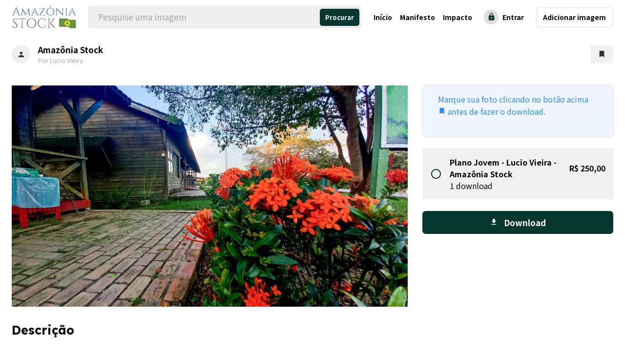

--- FILE ---
content_type: text/html; charset=UTF-8
request_url: https://amazoniastock.com.br/listing/amazonia-stock-49/
body_size: 86359
content:
<!doctype html>
<html lang="pt-BR">
<head>

	<meta charset="UTF-8">
	<meta name="viewport" content="width=device-width, initial-scale=1">
	<meta http-equiv="Content-Security-Policy" content="upgrade-insecure-requests">
	<link rel="profile" href="https://gmpg.org/xfn/11">

	<title>Amazônia Stock &#8211; Amazônia Stock</title>
<style>
#wpadminbar #wp-admin-bar-wccp_free_top_button .ab-icon:before {
	content: "\f160";
	color: #02CA02;
	top: 3px;
}
#wpadminbar #wp-admin-bar-wccp_free_top_button .ab-icon {
	transform: rotate(45deg);
}
</style>
<meta name='robots' content='max-image-preview:large' />
<link rel='dns-prefetch' href='//www.googletagmanager.com' />
<link rel='dns-prefetch' href='//fonts.googleapis.com' />
<link rel="alternate" type="application/rss+xml" title="Feed para Amazônia Stock &raquo;" href="https://amazoniastock.com.br/feed/" />
<link rel="alternate" type="application/rss+xml" title="Feed de comentários para Amazônia Stock &raquo;" href="https://amazoniastock.com.br/comments/feed/" />
<link rel="alternate" type="application/rss+xml" title="Feed de comentários para Amazônia Stock &raquo; Amazônia Stock" href="https://amazoniastock.com.br/listing/amazonia-stock-49/feed/" />
<link rel="alternate" title="oEmbed (JSON)" type="application/json+oembed" href="https://amazoniastock.com.br/wp-json/oembed/1.0/embed?url=https%3A%2F%2Famazoniastock.com.br%2Flisting%2Famazonia-stock-49%2F" />
<link rel="alternate" title="oEmbed (XML)" type="text/xml+oembed" href="https://amazoniastock.com.br/wp-json/oembed/1.0/embed?url=https%3A%2F%2Famazoniastock.com.br%2Flisting%2Famazonia-stock-49%2F&#038;format=xml" />
<style id='wp-img-auto-sizes-contain-inline-css' type='text/css'>
img:is([sizes=auto i],[sizes^="auto," i]){contain-intrinsic-size:3000px 1500px}
/*# sourceURL=wp-img-auto-sizes-contain-inline-css */
</style>
<link rel='stylesheet' id='dce-animations-css' href='https://amazoniastock.com.br/wp-content/plugins/dynamic-content-for-elementor/assets/css/animations.css?ver=2.4.2' type='text/css' media='all' />
<style id='wp-emoji-styles-inline-css' type='text/css'>

	img.wp-smiley, img.emoji {
		display: inline !important;
		border: none !important;
		box-shadow: none !important;
		height: 1em !important;
		width: 1em !important;
		margin: 0 0.07em !important;
		vertical-align: -0.1em !important;
		background: none !important;
		padding: 0 !important;
	}
/*# sourceURL=wp-emoji-styles-inline-css */
</style>
<link rel='stylesheet' id='wp-block-library-css' href='https://amazoniastock.com.br/wp-includes/css/dist/block-library/style.min.css?ver=6.9' type='text/css' media='all' />
<style id='wp-block-code-inline-css' type='text/css'>
.wp-block-code{box-sizing:border-box}.wp-block-code code{
  /*!rtl:begin:ignore*/direction:ltr;display:block;font-family:inherit;overflow-wrap:break-word;text-align:initial;white-space:pre-wrap
  /*!rtl:end:ignore*/}
/*# sourceURL=https://amazoniastock.com.br/wp-includes/blocks/code/style.min.css */
</style>
<style id='global-styles-inline-css' type='text/css'>
:root{--wp--preset--aspect-ratio--square: 1;--wp--preset--aspect-ratio--4-3: 4/3;--wp--preset--aspect-ratio--3-4: 3/4;--wp--preset--aspect-ratio--3-2: 3/2;--wp--preset--aspect-ratio--2-3: 2/3;--wp--preset--aspect-ratio--16-9: 16/9;--wp--preset--aspect-ratio--9-16: 9/16;--wp--preset--color--black: #000000;--wp--preset--color--cyan-bluish-gray: #abb8c3;--wp--preset--color--white: #ffffff;--wp--preset--color--pale-pink: #f78da7;--wp--preset--color--vivid-red: #cf2e2e;--wp--preset--color--luminous-vivid-orange: #ff6900;--wp--preset--color--luminous-vivid-amber: #fcb900;--wp--preset--color--light-green-cyan: #7bdcb5;--wp--preset--color--vivid-green-cyan: #00d084;--wp--preset--color--pale-cyan-blue: #8ed1fc;--wp--preset--color--vivid-cyan-blue: #0693e3;--wp--preset--color--vivid-purple: #9b51e0;--wp--preset--gradient--vivid-cyan-blue-to-vivid-purple: linear-gradient(135deg,rgb(6,147,227) 0%,rgb(155,81,224) 100%);--wp--preset--gradient--light-green-cyan-to-vivid-green-cyan: linear-gradient(135deg,rgb(122,220,180) 0%,rgb(0,208,130) 100%);--wp--preset--gradient--luminous-vivid-amber-to-luminous-vivid-orange: linear-gradient(135deg,rgb(252,185,0) 0%,rgb(255,105,0) 100%);--wp--preset--gradient--luminous-vivid-orange-to-vivid-red: linear-gradient(135deg,rgb(255,105,0) 0%,rgb(207,46,46) 100%);--wp--preset--gradient--very-light-gray-to-cyan-bluish-gray: linear-gradient(135deg,rgb(238,238,238) 0%,rgb(169,184,195) 100%);--wp--preset--gradient--cool-to-warm-spectrum: linear-gradient(135deg,rgb(74,234,220) 0%,rgb(151,120,209) 20%,rgb(207,42,186) 40%,rgb(238,44,130) 60%,rgb(251,105,98) 80%,rgb(254,248,76) 100%);--wp--preset--gradient--blush-light-purple: linear-gradient(135deg,rgb(255,206,236) 0%,rgb(152,150,240) 100%);--wp--preset--gradient--blush-bordeaux: linear-gradient(135deg,rgb(254,205,165) 0%,rgb(254,45,45) 50%,rgb(107,0,62) 100%);--wp--preset--gradient--luminous-dusk: linear-gradient(135deg,rgb(255,203,112) 0%,rgb(199,81,192) 50%,rgb(65,88,208) 100%);--wp--preset--gradient--pale-ocean: linear-gradient(135deg,rgb(255,245,203) 0%,rgb(182,227,212) 50%,rgb(51,167,181) 100%);--wp--preset--gradient--electric-grass: linear-gradient(135deg,rgb(202,248,128) 0%,rgb(113,206,126) 100%);--wp--preset--gradient--midnight: linear-gradient(135deg,rgb(2,3,129) 0%,rgb(40,116,252) 100%);--wp--preset--font-size--small: 13px;--wp--preset--font-size--medium: 20px;--wp--preset--font-size--large: 36px;--wp--preset--font-size--x-large: 42px;--wp--preset--spacing--20: 0.44rem;--wp--preset--spacing--30: 0.67rem;--wp--preset--spacing--40: 1rem;--wp--preset--spacing--50: 1.5rem;--wp--preset--spacing--60: 2.25rem;--wp--preset--spacing--70: 3.38rem;--wp--preset--spacing--80: 5.06rem;--wp--preset--shadow--natural: 6px 6px 9px rgba(0, 0, 0, 0.2);--wp--preset--shadow--deep: 12px 12px 50px rgba(0, 0, 0, 0.4);--wp--preset--shadow--sharp: 6px 6px 0px rgba(0, 0, 0, 0.2);--wp--preset--shadow--outlined: 6px 6px 0px -3px rgb(255, 255, 255), 6px 6px rgb(0, 0, 0);--wp--preset--shadow--crisp: 6px 6px 0px rgb(0, 0, 0);}:where(.is-layout-flex){gap: 0.5em;}:where(.is-layout-grid){gap: 0.5em;}body .is-layout-flex{display: flex;}.is-layout-flex{flex-wrap: wrap;align-items: center;}.is-layout-flex > :is(*, div){margin: 0;}body .is-layout-grid{display: grid;}.is-layout-grid > :is(*, div){margin: 0;}:where(.wp-block-columns.is-layout-flex){gap: 2em;}:where(.wp-block-columns.is-layout-grid){gap: 2em;}:where(.wp-block-post-template.is-layout-flex){gap: 1.25em;}:where(.wp-block-post-template.is-layout-grid){gap: 1.25em;}.has-black-color{color: var(--wp--preset--color--black) !important;}.has-cyan-bluish-gray-color{color: var(--wp--preset--color--cyan-bluish-gray) !important;}.has-white-color{color: var(--wp--preset--color--white) !important;}.has-pale-pink-color{color: var(--wp--preset--color--pale-pink) !important;}.has-vivid-red-color{color: var(--wp--preset--color--vivid-red) !important;}.has-luminous-vivid-orange-color{color: var(--wp--preset--color--luminous-vivid-orange) !important;}.has-luminous-vivid-amber-color{color: var(--wp--preset--color--luminous-vivid-amber) !important;}.has-light-green-cyan-color{color: var(--wp--preset--color--light-green-cyan) !important;}.has-vivid-green-cyan-color{color: var(--wp--preset--color--vivid-green-cyan) !important;}.has-pale-cyan-blue-color{color: var(--wp--preset--color--pale-cyan-blue) !important;}.has-vivid-cyan-blue-color{color: var(--wp--preset--color--vivid-cyan-blue) !important;}.has-vivid-purple-color{color: var(--wp--preset--color--vivid-purple) !important;}.has-black-background-color{background-color: var(--wp--preset--color--black) !important;}.has-cyan-bluish-gray-background-color{background-color: var(--wp--preset--color--cyan-bluish-gray) !important;}.has-white-background-color{background-color: var(--wp--preset--color--white) !important;}.has-pale-pink-background-color{background-color: var(--wp--preset--color--pale-pink) !important;}.has-vivid-red-background-color{background-color: var(--wp--preset--color--vivid-red) !important;}.has-luminous-vivid-orange-background-color{background-color: var(--wp--preset--color--luminous-vivid-orange) !important;}.has-luminous-vivid-amber-background-color{background-color: var(--wp--preset--color--luminous-vivid-amber) !important;}.has-light-green-cyan-background-color{background-color: var(--wp--preset--color--light-green-cyan) !important;}.has-vivid-green-cyan-background-color{background-color: var(--wp--preset--color--vivid-green-cyan) !important;}.has-pale-cyan-blue-background-color{background-color: var(--wp--preset--color--pale-cyan-blue) !important;}.has-vivid-cyan-blue-background-color{background-color: var(--wp--preset--color--vivid-cyan-blue) !important;}.has-vivid-purple-background-color{background-color: var(--wp--preset--color--vivid-purple) !important;}.has-black-border-color{border-color: var(--wp--preset--color--black) !important;}.has-cyan-bluish-gray-border-color{border-color: var(--wp--preset--color--cyan-bluish-gray) !important;}.has-white-border-color{border-color: var(--wp--preset--color--white) !important;}.has-pale-pink-border-color{border-color: var(--wp--preset--color--pale-pink) !important;}.has-vivid-red-border-color{border-color: var(--wp--preset--color--vivid-red) !important;}.has-luminous-vivid-orange-border-color{border-color: var(--wp--preset--color--luminous-vivid-orange) !important;}.has-luminous-vivid-amber-border-color{border-color: var(--wp--preset--color--luminous-vivid-amber) !important;}.has-light-green-cyan-border-color{border-color: var(--wp--preset--color--light-green-cyan) !important;}.has-vivid-green-cyan-border-color{border-color: var(--wp--preset--color--vivid-green-cyan) !important;}.has-pale-cyan-blue-border-color{border-color: var(--wp--preset--color--pale-cyan-blue) !important;}.has-vivid-cyan-blue-border-color{border-color: var(--wp--preset--color--vivid-cyan-blue) !important;}.has-vivid-purple-border-color{border-color: var(--wp--preset--color--vivid-purple) !important;}.has-vivid-cyan-blue-to-vivid-purple-gradient-background{background: var(--wp--preset--gradient--vivid-cyan-blue-to-vivid-purple) !important;}.has-light-green-cyan-to-vivid-green-cyan-gradient-background{background: var(--wp--preset--gradient--light-green-cyan-to-vivid-green-cyan) !important;}.has-luminous-vivid-amber-to-luminous-vivid-orange-gradient-background{background: var(--wp--preset--gradient--luminous-vivid-amber-to-luminous-vivid-orange) !important;}.has-luminous-vivid-orange-to-vivid-red-gradient-background{background: var(--wp--preset--gradient--luminous-vivid-orange-to-vivid-red) !important;}.has-very-light-gray-to-cyan-bluish-gray-gradient-background{background: var(--wp--preset--gradient--very-light-gray-to-cyan-bluish-gray) !important;}.has-cool-to-warm-spectrum-gradient-background{background: var(--wp--preset--gradient--cool-to-warm-spectrum) !important;}.has-blush-light-purple-gradient-background{background: var(--wp--preset--gradient--blush-light-purple) !important;}.has-blush-bordeaux-gradient-background{background: var(--wp--preset--gradient--blush-bordeaux) !important;}.has-luminous-dusk-gradient-background{background: var(--wp--preset--gradient--luminous-dusk) !important;}.has-pale-ocean-gradient-background{background: var(--wp--preset--gradient--pale-ocean) !important;}.has-electric-grass-gradient-background{background: var(--wp--preset--gradient--electric-grass) !important;}.has-midnight-gradient-background{background: var(--wp--preset--gradient--midnight) !important;}.has-small-font-size{font-size: var(--wp--preset--font-size--small) !important;}.has-medium-font-size{font-size: var(--wp--preset--font-size--medium) !important;}.has-large-font-size{font-size: var(--wp--preset--font-size--large) !important;}.has-x-large-font-size{font-size: var(--wp--preset--font-size--x-large) !important;}
/*# sourceURL=global-styles-inline-css */
</style>

<style id='classic-theme-styles-inline-css' type='text/css'>
/*! This file is auto-generated */
.wp-block-button__link{color:#fff;background-color:#32373c;border-radius:9999px;box-shadow:none;text-decoration:none;padding:calc(.667em + 2px) calc(1.333em + 2px);font-size:1.125em}.wp-block-file__button{background:#32373c;color:#fff;text-decoration:none}
/*# sourceURL=/wp-includes/css/classic-themes.min.css */
</style>
<link rel='stylesheet' id='jet-engine-frontend-css' href='https://amazoniastock.com.br/wp-content/plugins/jet-engine/assets/css/frontend.css?ver=3.2.3.1' type='text/css' media='all' />
<link rel='stylesheet' id='contact-form-7-css' href='https://amazoniastock.com.br/wp-content/plugins/contact-form-7/includes/css/styles.css?ver=5.5.6' type='text/css' media='all' />
<link rel='stylesheet' id='font-awesome-css' href='https://amazoniastock.com.br/wp-content/plugins/elementor/assets/lib/font-awesome/css/font-awesome.min.css?ver=4.7.0' type='text/css' media='all' />
<link rel='stylesheet' id='material-icons-css' href='https://amazoniastock.com.br/wp-content/plugins/utillz-core/assets/dist/fonts/material-icons/material-icons.css?ver=6.9' type='text/css' media='all' />
<link rel='stylesheet' id='utillz-layouts-css' href='https://amazoniastock.com.br/wp-content/plugins/utillz-core/assets/dist/css/layouts.css?ver=1.0.0.7.2' type='text/css' media='all' />
<link rel='stylesheet' id='utillz-core-style-css' href='https://amazoniastock.com.br/wp-content/plugins/utillz-core/assets/dist/css/core.css?ver=1.0.0.7.2' type='text/css' media='all' />
<link rel='stylesheet' id='utillz-enhance-style-css' href='https://amazoniastock.com.br/wp-content/plugins/utillz-enhance-heilz/assets/dist/css/enhance.css?ver=1.0.0.7' type='text/css' media='all' />
<link rel='stylesheet' id='woocommerce-layout-css' href='https://amazoniastock.com.br/wp-content/plugins/woocommerce/assets/css/woocommerce-layout.css?ver=6.3.1' type='text/css' media='all' />
<style id='woocommerce-layout-inline-css' type='text/css'>

	.infinite-scroll .woocommerce-pagination {
		display: none;
	}
/*# sourceURL=woocommerce-layout-inline-css */
</style>
<link rel='stylesheet' id='woocommerce-smallscreen-css' href='https://amazoniastock.com.br/wp-content/plugins/woocommerce/assets/css/woocommerce-smallscreen.css?ver=6.3.1' type='text/css' media='only screen and (max-width: 768px)' />
<link rel='stylesheet' id='woocommerce-general-css' href='https://amazoniastock.com.br/wp-content/plugins/woocommerce/assets/css/woocommerce.css?ver=6.3.1' type='text/css' media='all' />
<style id='woocommerce-inline-inline-css' type='text/css'>
.woocommerce form .form-row .required { visibility: visible; }
/*# sourceURL=woocommerce-inline-inline-css */
</style>
<link rel='stylesheet' id='wp-style-css' href='https://amazoniastock.com.br/wp-content/themes/heilz-v1.0.0.7.1/style.css?ver=1.0.0.7.2' type='text/css' media='all' />
<link rel='stylesheet' id='utillz-theme-style-css' href='https://amazoniastock.com.br/wp-content/themes/heilz-v1.0.0.7.1/assets/dist/css/theme.css?ver=1.0.0.7.2' type='text/css' media='all' />
<style id='utillz-theme-style-inline-css' type='text/css'>
:root {
            --primary: #05372e;
            --secondary: #092620;

            --system: #2e89ff;
            --system-background: #eff6ff;

            --listing-over: rgba(0,145,176,0.4);

            --font-heading: Lexend;
            --font-body: Noto Sans JP;

            --marker: #fff;
            --marker-text: #111;
        }
/*# sourceURL=utillz-theme-style-inline-css */
</style>
<link rel='stylesheet' id='font-awesome-5-css' href='https://amazoniastock.com.br/wp-content/themes/heilz-v1.0.0.7.1/assets/dist/fonts/font-awesome/css/all.min.css?ver=1.0.0.7.2' type='text/css' media='all' />
<link rel='stylesheet' id='utillz-fonts-css' href='//fonts.googleapis.com/css2?display=swap&#038;family=Lexend:wght@700;800&#038;family=Noto+Sans+JP:wght@400;700' type='text/css' media='all' />
<link rel='stylesheet' id='utillz-form-css' href='https://amazoniastock.com.br/wp-content/plugins/utillz-core/assets/dist/css/form.css?ver=1.0.0.7.2' type='text/css' media='all' />
<link rel='stylesheet' id='utillz-explore-css' href='https://amazoniastock.com.br/wp-content/plugins/utillz-core/assets/dist/css/explore.css?ver=1.0.0.7.2' type='text/css' media='all' />
<link rel='stylesheet' id='utillz-listing-css' href='https://amazoniastock.com.br/wp-content/plugins/utillz-core/assets/dist/css/listing.css?ver=1.0.0.7.2' type='text/css' media='all' />
<script type="text/javascript" src="https://amazoniastock.com.br/wp-includes/js/jquery/jquery.min.js?ver=3.7.1" id="jquery-core-js"></script>
<script type="text/javascript" src="https://amazoniastock.com.br/wp-includes/js/jquery/jquery-migrate.min.js?ver=3.4.1" id="jquery-migrate-js"></script>
<script type="text/javascript" id="utilities-enhance-script-js-extra">
/* <![CDATA[ */
var utillz_enhance_vars = {"version":"1.0.0.7","action_download_data":{"2176":{"type":"listing_download_plan","title":"Plano Jovem","description":"\u003Cdiv\u003E\n\u003Cdiv\u003EAp\u00f3s acessar o painel clique no bot\u00e3o \"Fotos marcadas para download\" e baixe sua foto.\u003C/div\u003E\n\u003Cdiv\u003ELink: &lt;a href=\"https://amazoniastock.com.br/minha-conta/assets/\"&gt;https://amazoniastock.com.br/minha-conta/assets/&lt;/a&gt;\u003C/div\u003E\n\u003C/div\u003E\n","limit":1,"is_one_time_obtainable":false,"is_limit_reached":null,"is_freebie":false,"available":[],"available_left":null,"price":250,"price_html":"\u003Cspan class=\"woocommerce-Price-amount amount\"\u003E\u003Cspan class=\"woocommerce-Price-currencySymbol\"\u003E&#082;&#036;\u003C/span\u003E&nbsp;250,00\u003C/span\u003E"}}};
//# sourceURL=utilities-enhance-script-js-extra
/* ]]> */
</script>
<script type="text/javascript" src="https://amazoniastock.com.br/wp-content/plugins/utillz-enhance-heilz/assets/dist/js/enhance.js?ver=1.0.0.7" id="utilities-enhance-script-js"></script>

<!-- Snippet do Google Analytics adicionado pelo Site Kit -->
<script type="text/javascript" src="https://www.googletagmanager.com/gtag/js?id=GT-WPFLPT8" id="google_gtagjs-js" async></script>
<script type="text/javascript" id="google_gtagjs-js-after">
/* <![CDATA[ */
window.dataLayer = window.dataLayer || [];function gtag(){dataLayer.push(arguments);}
gtag('set', 'linker', {"domains":["amazoniastock.com.br"]} );
gtag("js", new Date());
gtag("set", "developer_id.dZTNiMT", true);
gtag("config", "GT-WPFLPT8");
//# sourceURL=google_gtagjs-js-after
/* ]]> */
</script>

<!-- Finalizar o snippet do Google Analytics adicionado pelo Site Kit -->
<link rel="https://api.w.org/" href="https://amazoniastock.com.br/wp-json/" /><link rel="EditURI" type="application/rsd+xml" title="RSD" href="https://amazoniastock.com.br/xmlrpc.php?rsd" />
<meta name="generator" content="WordPress 6.9" />
<meta name="generator" content="WooCommerce 6.3.1" />
<link rel="canonical" href="https://amazoniastock.com.br/listing/amazonia-stock-49/" />
<link rel='shortlink' href='https://amazoniastock.com.br/?p=2698' />
<meta name="generator" content="Site Kit by Google 1.110.0" /><script id="wpcp_disable_selection" type="text/javascript">
var image_save_msg='You are not allowed to save images!';
	var no_menu_msg='Context Menu disabled!';
	var smessage = "O conteúdo está protegido!!";

function disableEnterKey(e)
{
	var elemtype = e.target.tagName;
	
	elemtype = elemtype.toUpperCase();
	
	if (elemtype == "TEXT" || elemtype == "TEXTAREA" || elemtype == "INPUT" || elemtype == "PASSWORD" || elemtype == "SELECT" || elemtype == "OPTION" || elemtype == "EMBED")
	{
		elemtype = 'TEXT';
	}
	
	if (e.ctrlKey){
     var key;
     if(window.event)
          key = window.event.keyCode;     //IE
     else
          key = e.which;     //firefox (97)
    //if (key != 17) alert(key);
     if (elemtype!= 'TEXT' && (key == 97 || key == 65 || key == 67 || key == 99 || key == 88 || key == 120 || key == 26 || key == 85  || key == 86 || key == 83 || key == 43 || key == 73))
     {
		if(wccp_free_iscontenteditable(e)) return true;
		show_wpcp_message('You are not allowed to copy content or view source');
		return false;
     }else
     	return true;
     }
}


/*For contenteditable tags*/
function wccp_free_iscontenteditable(e)
{
	var e = e || window.event; // also there is no e.target property in IE. instead IE uses window.event.srcElement
  	
	var target = e.target || e.srcElement;

	var elemtype = e.target.nodeName;
	
	elemtype = elemtype.toUpperCase();
	
	var iscontenteditable = "false";
		
	if(typeof target.getAttribute!="undefined" ) iscontenteditable = target.getAttribute("contenteditable"); // Return true or false as string
	
	var iscontenteditable2 = false;
	
	if(typeof target.isContentEditable!="undefined" ) iscontenteditable2 = target.isContentEditable; // Return true or false as boolean

	if(target.parentElement.isContentEditable) iscontenteditable2 = true;
	
	if (iscontenteditable == "true" || iscontenteditable2 == true)
	{
		if(typeof target.style!="undefined" ) target.style.cursor = "text";
		
		return true;
	}
}

////////////////////////////////////
function disable_copy(e)
{	
	var e = e || window.event; // also there is no e.target property in IE. instead IE uses window.event.srcElement
	
	var elemtype = e.target.tagName;
	
	elemtype = elemtype.toUpperCase();
	
	if (elemtype == "TEXT" || elemtype == "TEXTAREA" || elemtype == "INPUT" || elemtype == "PASSWORD" || elemtype == "SELECT" || elemtype == "OPTION" || elemtype == "EMBED")
	{
		elemtype = 'TEXT';
	}
	
	if(wccp_free_iscontenteditable(e)) return true;
	
	var isSafari = /Safari/.test(navigator.userAgent) && /Apple Computer/.test(navigator.vendor);
	
	var checker_IMG = '';
	if (elemtype == "IMG" && checker_IMG == 'checked' && e.detail >= 2) {show_wpcp_message(alertMsg_IMG);return false;}
	if (elemtype != "TEXT")
	{
		if (smessage !== "" && e.detail == 2)
			show_wpcp_message(smessage);
		
		if (isSafari)
			return true;
		else
			return false;
	}	
}

//////////////////////////////////////////
function disable_copy_ie()
{
	var e = e || window.event;
	var elemtype = window.event.srcElement.nodeName;
	elemtype = elemtype.toUpperCase();
	if(wccp_free_iscontenteditable(e)) return true;
	if (elemtype == "IMG") {show_wpcp_message(alertMsg_IMG);return false;}
	if (elemtype != "TEXT" && elemtype != "TEXTAREA" && elemtype != "INPUT" && elemtype != "PASSWORD" && elemtype != "SELECT" && elemtype != "OPTION" && elemtype != "EMBED")
	{
		return false;
	}
}	
function reEnable()
{
	return true;
}
document.onkeydown = disableEnterKey;
document.onselectstart = disable_copy_ie;
if(navigator.userAgent.indexOf('MSIE')==-1)
{
	document.onmousedown = disable_copy;
	document.onclick = reEnable;
}
function disableSelection(target)
{
    //For IE This code will work
    if (typeof target.onselectstart!="undefined")
    target.onselectstart = disable_copy_ie;
    
    //For Firefox This code will work
    else if (typeof target.style.MozUserSelect!="undefined")
    {target.style.MozUserSelect="none";}
    
    //All other  (ie: Opera) This code will work
    else
    target.onmousedown=function(){return false}
    target.style.cursor = "default";
}
//Calling the JS function directly just after body load
window.onload = function(){disableSelection(document.body);};

//////////////////special for safari Start////////////////
var onlongtouch;
var timer;
var touchduration = 1000; //length of time we want the user to touch before we do something

var elemtype = "";
function touchstart(e) {
	var e = e || window.event;
  // also there is no e.target property in IE.
  // instead IE uses window.event.srcElement
  	var target = e.target || e.srcElement;
	
	elemtype = window.event.srcElement.nodeName;
	
	elemtype = elemtype.toUpperCase();
	
	if(!wccp_pro_is_passive()) e.preventDefault();
	if (!timer) {
		timer = setTimeout(onlongtouch, touchduration);
	}
}

function touchend() {
    //stops short touches from firing the event
    if (timer) {
        clearTimeout(timer);
        timer = null;
    }
	onlongtouch();
}

onlongtouch = function(e) { //this will clear the current selection if anything selected
	
	if (elemtype != "TEXT" && elemtype != "TEXTAREA" && elemtype != "INPUT" && elemtype != "PASSWORD" && elemtype != "SELECT" && elemtype != "EMBED" && elemtype != "OPTION")	
	{
		if (window.getSelection) {
			if (window.getSelection().empty) {  // Chrome
			window.getSelection().empty();
			} else if (window.getSelection().removeAllRanges) {  // Firefox
			window.getSelection().removeAllRanges();
			}
		} else if (document.selection) {  // IE?
			document.selection.empty();
		}
		return false;
	}
};

document.addEventListener("DOMContentLoaded", function(event) { 
    window.addEventListener("touchstart", touchstart, false);
    window.addEventListener("touchend", touchend, false);
});

function wccp_pro_is_passive() {

  var cold = false,
  hike = function() {};

  try {
	  const object1 = {};
  var aid = Object.defineProperty(object1, 'passive', {
  get() {cold = true}
  });
  window.addEventListener('test', hike, aid);
  window.removeEventListener('test', hike, aid);
  } catch (e) {}

  return cold;
}
/*special for safari End*/
</script>
<script id="wpcp_disable_Right_Click" type="text/javascript">
document.ondragstart = function() { return false;}
	function nocontext(e) {
	   return false;
	}
	document.oncontextmenu = nocontext;
</script>
<style>
.unselectable
{
-moz-user-select:none;
-webkit-user-select:none;
cursor: default;
}
html
{
-webkit-touch-callout: none;
-webkit-user-select: none;
-khtml-user-select: none;
-moz-user-select: none;
-ms-user-select: none;
user-select: none;
-webkit-tap-highlight-color: rgba(0,0,0,0);
}
</style>
<script id="wpcp_css_disable_selection" type="text/javascript">
var e = document.getElementsByTagName('body')[0];
if(e)
{
	e.setAttribute('unselectable',"on");
}
</script>
	<noscript><style>.woocommerce-product-gallery{ opacity: 1 !important; }</style></noscript>
	<link rel="icon" href="https://amazoniastock.com.br/wp-content/uploads/2022/04/cropped-Avatar_AMAZONIASTOCK-03-32x32.png" sizes="32x32" />
<link rel="icon" href="https://amazoniastock.com.br/wp-content/uploads/2022/04/cropped-Avatar_AMAZONIASTOCK-03-192x192.png" sizes="192x192" />
<link rel="apple-touch-icon" href="https://amazoniastock.com.br/wp-content/uploads/2022/04/cropped-Avatar_AMAZONIASTOCK-03-180x180.png" />
<meta name="msapplication-TileImage" content="https://amazoniastock.com.br/wp-content/uploads/2022/04/cropped-Avatar_AMAZONIASTOCK-03-270x270.png" />
		<style type="text/css" id="wp-custom-css">
			.ulz-footer .ulz--columns .ulz--cell:first-child {
    margin-right: 0rem;
}

.ulz-footer .ulz--columns .ulz--cell{
	margin:10px 0px 10px 0px;
	flex:0 0 22%;
}

.ulz-checkbox .ulz--toggle:after{
	    position: absolute;
    top: 50%;
    left: 50%;
    transform: translate(-50%,-50%);
    content: "\E5CA";
    font-family: Material Icons;
    opacity: 0;
    color: #2f2424 !important;
    font-size: 15px;
}
.ulz-modal-signin .ulz-signin-image{
	background-image:url(https://amazoniastock.com.br/wp-content/uploads/2022/09/banner-amazoniastock.jpeg) !important;
}
.ulz-modal-signin .ulz-modal-content a{
	color:#fff !important;
}
.ulz-mod-action{
	padding:0 !important;
}
.ulz-submission .ulz--icon{
	background-color:#25d75f;
}

.ulz-action-pricing{
display:none;
}		</style>
		<style id="wpforms-css-vars-root">
				:root {
					--wpforms-field-border-radius: 3px;
--wpforms-field-background-color: #ffffff;
--wpforms-field-border-color: rgba( 0, 0, 0, 0.25 );
--wpforms-field-text-color: rgba( 0, 0, 0, 0.7 );
--wpforms-label-color: rgba( 0, 0, 0, 0.85 );
--wpforms-label-sublabel-color: rgba( 0, 0, 0, 0.55 );
--wpforms-label-error-color: #d63637;
--wpforms-button-border-radius: 3px;
--wpforms-button-background-color: #066aab;
--wpforms-button-text-color: #ffffff;
--wpforms-field-size-input-height: 43px;
--wpforms-field-size-input-spacing: 15px;
--wpforms-field-size-font-size: 16px;
--wpforms-field-size-line-height: 19px;
--wpforms-field-size-padding-h: 14px;
--wpforms-field-size-checkbox-size: 16px;
--wpforms-field-size-sublabel-spacing: 5px;
--wpforms-field-size-icon-size: 1;
--wpforms-label-size-font-size: 16px;
--wpforms-label-size-line-height: 19px;
--wpforms-label-size-sublabel-font-size: 14px;
--wpforms-label-size-sublabel-line-height: 17px;
--wpforms-button-size-font-size: 17px;
--wpforms-button-size-height: 41px;
--wpforms-button-size-padding-h: 15px;
--wpforms-button-size-margin-top: 10px;

				}
			</style>
</head>

<body data-rsssl=1 class="wp-singular ulz_listing-template-default single single-ulz_listing postid-2698 wp-theme-heilz-v10071 theme-heilz-v1.0.0.7.1 utillz woocommerce-no-js unselectable page ulz--loading-icons ulz--has-primary-search elementor-default elementor-kit-4413">


<div id="page" class="site">

			<div class="ulz-mobile-header">
    <div class="ulz--site-name ulz-font-heading">
        <a href="https://amazoniastock.com.br">
                            <div class="ulz--logo">
                    <img src="https://amazoniastock.com.br/wp-content/uploads/2022/06/logo_bg_white.png">
                </div>
                    </a>
    </div>
            <div class="ulz--site-search" data-action="mobile-search">
            <a href="#">
                <i class="fas fa-search"></i>
                <span>Procurar</span>
            </a>

        </div>
    </div>

<div class="ulz-search ulz-primary-search ulz-mobile-search">
    
<div class="ulz-search-form" data-form-id="830">
    <form class="ulz--form" action="https://amazoniastock.com.br/explore/" method="get" autocomplete="off">

        
        <div class="ulz-search-mods">
            <div class="ulz-mod" data-type="autosuggest" data-col='auto'>            <div class="ulz-form-group ulz-field ulz-col-auto" data-search-form='830' data-criteria='[{"template":{"id":"field","name":"Valor do campo de correspond\u00eancia","heading":"name","heading_text":"Title"},"fields":{"name":"Title","id":"post_title"}},{"template":{"id":"field","name":"Valor do campo de correspond\u00eancia","heading":"name","heading_text":"Content"},"fields":{"name":"Content","id":"post_content"}},{"template":{"id":"taxonomy","name":"Taxonomia de correspond\u00eancia","heading":"name","heading_text":"Tags"},"fields":{"name":"Tags","id":"ulz_listing_tag","icon":[{"set":"material-icons","icon":"local_offer"}],"icon__set":"material-icons","icon__icon":"local_offer"}},{"template":{"id":"field","name":"Valor do campo de correspond\u00eancia","heading":"name","heading_text":"Galeria"},"fields":{"name":"Galeria","id":"ulz_gallery"}},{"template":{"id":"taxonomy","name":"Taxonomia de correspond\u00eancia","heading":"name","heading_text":""},"fields":{"name":"","id":"ulz_listing_category","icon":"","icon__set":"","icon__icon":""}}]' data-type='autosuggest' data-storage='request' data-disabled='no' data-id='search'><div class="ulz-heading">
  <label class="">
 Auto suggest
  </label>
   </div>

<div class="ulz-autosuggest">

 <div class="ulz--input">
 
<i class="ulz-preloader material-icons">rotate_right</i>

 <input
 class="ulz--label ulz-transition"
 type="text"
 placeholder="Pesquise uma imagem"
 value=""
 autocomplete="off">
 <input class="ulz--value" name="search" type="hidden" value="" data-name="search">
 <a href="#" class="ulz--clear">
 <i class="material-icons">cancel</i>
 </a>
 </div>

 <div class="ulz--results ulz-is-empty">
 <ul class="ulz-listed">
 <!-- autosuggest rows -->
 </ul>
 </div>

</div>
</div></div>        </div>

        <div class="ulz-search-submit">
            <button type="submit" class="ulz-button">
                <span>
                    Procurar                </span>
                
<i class="ulz-preloader material-icons">rotate_right</i>
            </button>
        </div>

    </form>
</div>
</div>
		
<header class="ulz-header">
    <div class="ulz-row">
        <div class="ulz-site-header">
            <div class="ulz-header-container">
                <div class="ulz-site-logo">
                    <a href="https://amazoniastock.com.br">
                                                    <img src="https://amazoniastock.com.br/wp-content/uploads/2022/06/logo_bg_white.png">
                                                            <div class="ulz--white">
                                    <img src="https://amazoniastock.com.br/wp-content/uploads/2022/06/logo_as.png">
                                </div>
                                                                        </a>
                </div>

                                    <div class="ulz-site-search">
                        <div class="ulz-search ulz-primary-search">
                            
<div class="ulz-search-form" data-form-id="830">
    <form class="ulz--form" action="https://amazoniastock.com.br/explore/" method="get" autocomplete="off">

        
        <div class="ulz-search-mods">
            <div class="ulz-mod" data-type="autosuggest" data-col='auto'>            <div class="ulz-form-group ulz-field ulz-col-auto" data-search-form='830' data-criteria='[{"template":{"id":"field","name":"Valor do campo de correspond\u00eancia","heading":"name","heading_text":"Title"},"fields":{"name":"Title","id":"post_title"}},{"template":{"id":"field","name":"Valor do campo de correspond\u00eancia","heading":"name","heading_text":"Content"},"fields":{"name":"Content","id":"post_content"}},{"template":{"id":"taxonomy","name":"Taxonomia de correspond\u00eancia","heading":"name","heading_text":"Tags"},"fields":{"name":"Tags","id":"ulz_listing_tag","icon":[{"set":"material-icons","icon":"local_offer"}],"icon__set":"material-icons","icon__icon":"local_offer"}},{"template":{"id":"field","name":"Valor do campo de correspond\u00eancia","heading":"name","heading_text":"Galeria"},"fields":{"name":"Galeria","id":"ulz_gallery"}},{"template":{"id":"taxonomy","name":"Taxonomia de correspond\u00eancia","heading":"name","heading_text":""},"fields":{"name":"","id":"ulz_listing_category","icon":"","icon__set":"","icon__icon":""}}]' data-type='autosuggest' data-storage='request' data-disabled='no' data-id='search'><div class="ulz-heading">
  <label class="">
 Auto suggest
  </label>
   </div>

<div class="ulz-autosuggest">

 <div class="ulz--input">
 
<i class="ulz-preloader material-icons">rotate_right</i>

 <input
 class="ulz--label ulz-transition"
 type="text"
 placeholder="Pesquise uma imagem"
 value=""
 autocomplete="off">
 <input class="ulz--value" name="search" type="hidden" value="" data-name="search">
 <a href="#" class="ulz--clear">
 <i class="material-icons">cancel</i>
 </a>
 </div>

 <div class="ulz--results ulz-is-empty">
 <ul class="ulz-listed">
 <!-- autosuggest rows -->
 </ul>
 </div>

</div>
</div></div>        </div>

        <div class="ulz-search-submit">
            <button type="submit" class="ulz-button">
                <span>
                    Procurar                </span>
                
<i class="ulz-preloader material-icons">rotate_right</i>
            </button>
        </div>

    </form>
</div>
                        </div>
                    </div>
                
                <div class="ulz-site-nav">
                    <div class="ulz--inner">
                        <div class="ulz-navigation ulz--primary">
                                                            <nav class="ulz-nav">
                                    <ul id="menu-menu" class="menu"><li id="menu-item-894" class="menu-item menu-item-type-custom menu-item-object-custom menu-item-894"><a href="https://amazoniastock.com.br/home/">Início</a></li>
<li id="menu-item-1979" class="menu-item menu-item-type-custom menu-item-object-custom menu-item-1979"><a href="https://amazoniastock.com.br/manifesto/">Manifesto</a></li>
<li id="menu-item-1980" class="menu-item menu-item-type-custom menu-item-object-custom menu-item-1980"><a href="https://amazoniastock.com.br/impacto/">Impacto</a></li>
</ul>                                </nav>
                                                    </div>
                    </div>
                </div>

                <div class="ulz-site-actions">

                    
                    
                                            <div class="ulz-site-user">
                                                            <a href="#" class="ulz-site-icon" data-modal="signin">
                                    <span class="ulz--icon">
                                        <i class="material-icons">lock</i>
                                    </span>
                                    <span class="ulz--text nome-inicial" onmouseover="trocarNome(this)" onmouseout="restaurarNome(this)">Entrar</span>
                                </a>
                                <script>
                                    function trocarNome(elemento) {
                                    elemento.innerHTML = "Cadastre-se";
                                    }

                                    function restaurarNome(elemento) {
                                    elemento.innerHTML = "Entrar";
                                    }
                                </script>

                            
                        </div> <!-- site-user -->
                    
                </div> <!-- site-actions -->

                                    <div class="ulz-site-cta">
                        <a href="https://amazoniastock.com.br/submission" class="ulz-button ulz-small">
                            <span>Adicionar imagem</span>
                        </a>
                    </div>
                
            </div>
        </div> <!-- row -->
    </div>

</header>
	
<main class="ulz-main">
	<div class="ulz-content">
		
<section id="primary" class="content-area">
    <div class="site-main">

        <input type="hidden" id="ulz_listing_id" value="2698">

        
        <div class="ulz-row">
            <div class="ulz-grid">
                <div class="ulz-col">

                    <div class="ulz-single">
                                                    
<div class="ulz-single-heading">
    <div class="ulz--cell-author">
        <div class="ulz--author">
                                            <div class="ulz--image">
                    <a href="https://amazoniastock.com.br/author/lucio-danilo-almeida-vieira/" target="_blank">
                        <div class="ulz-avatar"><div class="ulz-avatar-placeholder"><i class="material-icons">person</i></div></div>                    </a>
                </div>
                <div class="ulz--heading">
                    <a href="https://amazoniastock.com.br/listing/amazonia-stock-49/" class="ulz--title ulz-ellipsis" target="_blank" data-replace="url">
                        <span data-replace="title">Amazônia Stock</span>
                    </a>
                    <a href="https://amazoniastock.com.br/author/lucio-danilo-almeida-vieira/" class="ulz--author-name ulz-ellipsis" target="_blank">
                        <span>Por Lucio Vieira</span>
                    </a>
                </div>
                    </div>
    </div>
    <div class="ulz--cell-action">

                    <div>
                <a href="#" class="" data-action="share">
                    Participação                </a>
            </div>
        
                                <div>
                <a class="" href="#" data-modal="signin" data-id="2698" data-replace="favorite-id">
                    <i class="material-icons">bookmark</i>
                </a>
            </div>
        
    </div>
</div>
                                                <div class="ulz-listing-container">
                            <div class="ulz-content">
                                                                    

    <div class="ulz-cover ulz-cover-adaptive ulz--gallery-lighbox">

        <div class="ulz--images -x1">
                                                <a href="#" class="ulz--image" style="background-image: url('https://amazoniastock.com.br/wp-content/uploads/2023/01/40uo89z3eqn27rhykwjtilabf5gxdsmv-1920x1440.jpg');"></a>
                                                    </div>

        <ul class="ulz-gallery-stack" style="margin:0;list-style:none;">
                            <li class="ulz-gallery" data-image="https://amazoniastock.com.br/wp-content/uploads/2023/01/40uo89z3eqn27rhykwjtilabf5gxdsmv-1920x1440.jpg"></li>
                    </ul>
        
    </div> <!-- cover -->

                                                                
<div class="ulz-single-content">
    <div class="ulz-mod-listing ulz-mod-listing-content" data-type="content">
  <h4>Descri&ccedil;&atilde;o</h4>
  <div class="ulz--inner">
 <div class="ulz--content">
 <p>Esta é uma foto produzida por um jovem morador da floresta. Agradecemos o incentivo a este trabalho criativo na Amazônia.<br />
This is a photo produced by a young forest dweller. We thank you for encouraging this creative work in the Amazon</p>

 </div>
  </div>
 </div>

        <div class="ulz-mod-listing ulz-mod-listing-author" data-type="author">
                        <div class="ulz-author">
                <div class="ulz--heading">
                    <div class="ulz--avatar">
                        <a href="https://amazoniastock.com.br/author/lucio-danilo-almeida-vieira/">
                            <div class="ulz-avatar"><div class="ulz-avatar-placeholder"><i class="material-icons">person</i></div></div>                        </a>
                    </div>
                    <div class="ulz--meta">
                        <div class="ulz--name">
                            <a href="https://amazoniastock.com.br/author/lucio-danilo-almeida-vieira/">
                                Lucio Vieira                            </a>
                                                    </div>
                    </div>
                </div>
                                                    <div class="ulz--action">
                                                                            <a href="https://amazoniastock.com.br/author/lucio-danilo-almeida-vieira/" class="ulz-button" target="_blank">
                                <i class="material-icons ulz-mr-1">person</i>
                                <span>View profile</span>
                            </a>
                                            </div>
                            </div>
        </div>

        <div class="ulz-mod-listing ulz-mod-listing-taxonomy" data-type="taxonomy">
  <h4>Comunidade a ser incentivada</h4>
    <ul class="ulz-tax-list ulz--style-list">
  <li>
  <div class="ulz--label">
 <p class="ulz-mb-0"><strong>Tumbira em Iranduba Comunidade</strong></p>
  </div>
 </li>
  </ul>
   </div>
</div>
                            </div>
                            
    <div class="ulz-listing-sidebar">
        <div class="ulz--inner ulz--sticky">
            
<div class="ulz-listing-action">
    <div class="ulz-mod-action ulz-mod-action-plain-text" data-type="plain-text">
 <div class="ulz-download-plans">
<div class="ulz-availabe-found ulz--unlocked">
<div class="ulz--item">
<div class="ulz--container">
<div class="ulz--selection">
                                        </div>
<div class="ulz--content">
                                            <span class="ulz--label">Marque sua foto clicando no botão acima <span class="material-icons">bookmark</span> antes de fazer o download.</span>
                                        </div>
</p></div>
</p></div>
</p></div>
</p></div>

</div>

        <div class="ulz-mod-action ulz-mod-action-download" data-type="download">

            <input type="hidden" name="ulz_download_listing_id" value="2698">

            
                
                    
                    
                    <div class="ulz-download-plans">

                        
                        
                            
                            <div class="ulz--plans ulz-no-select">

                                
                                
                                <div class="ulz--sections">
                                    <div class="ulz--section ulz--active" data-id="plans">
                                                                                                                                <label class="">
                                                <input type="radio" name="download_plan" value="2176"                                                >
                                                <div class="ulz--item">
                                                    <div class="ulz--container">
                                                        <div class="ulz--selection">
                                                            <i class="material-icons unchecked">radio_button_unchecked</i>
                                                            <i class="material-icons checked">radio_button_checked</i>
                                                        </div>
                                                        <div class="ulz--content">
                                                            <div class="ulz--headword">
                                                                <div class="ulz--name">Plano Jovem - Lucio Vieira - Amazônia Stock</div>
                                                                                                                                    <div class="ulz--price">
                                                                        <span class="woocommerce-Price-amount amount"><span class="woocommerce-Price-currencySymbol">&#082;&#036;</span>&nbsp;250,00</span>                                                                    </div>
                                                                                                                            </div>
                                                                                                                            <span class="ulz--info">
                                                                                                                                                                                                                        1 download                                                                                                                                                                                                            </span>
                                                                                                                    </div>
                                                    </div>
                                                </div>
                                            </label>
                                                                            </div>
                                                                    </div>
                            </div>

                                            </div>

                    <div class="ulz-action-footer ulz-text-center ulz-mt-2">
                        <div class="ulz--action">
                            <a href="#" class="ulz-button ulz--large ulz-block" data-action="action-download">
                                <span><i class="material-icons ulz-mr-1">file_download</i></span>
                                <span>
                                    Download                                </span>
                                
<i class="ulz-preloader material-icons">rotate_right</i>
                            </a>
                        </div>
                    </div>

                
            
        </div>

        </div>
        </div>
    </div>
                        </div>
                    </div>

                </div>
            </div>
        </div>

    </div>
</section>


<div class="ulz-modal ulz-modal-action-report" data-id="action-report">
    <a href="#" class="ulz-close" data-action="modal-close">
    <span>Fechar</span>
</a>
    <div class="ulz-modal-heading ulz--border">
        <h4 class="ulz--title">Enviar relatório de listagem</h4>
    </div>
    <div class="ulz-modal-content">
        <div class="ulz-modal-append">
            <div class="ulz-modal-container ulz-scrollbar">

                
                    <div class="ulz-reported ulz-none">
                        <div class="ulz--icon">
                            <i class="material-icons">highlight_off</i>
                            <p>Você já denunciou esta listagem</p>
                        </div>
                    </div>

                                            <div class="ulz-report-submit">
                            <p>O relatório é privado e não será compartilhado com o proprietário</p>
                            <div class="ulz-form">
                                <input type="hidden" id="utillz_report" name="utillz_report" value="c86bb95e40" /><input type="hidden" name="_wp_http_referer" value="/listing/amazonia-stock-49/" />                                <div class="ulz-grid">
                                                <div class="ulz-mb-0 ulz-form-group ulz-field ulz-col-12" data-type='radio' data-storage='field' data-disabled='no' data-id='report_reason'><div class="ulz-radio-fieldset">
 </div>
</div>                                </div>
                            </div>
                        </div>
                                                </div>
                            <div class="ulz-modal-footer ulz--top-border ulz-text-center">
                    <a href="#" id="ulz-send-report" class="ulz-button ulz-button-accent ulz-modal-button">
                        <span>Enviar relatório</span>
                        
<i class="ulz-preloader material-icons">rotate_right</i>
                    </a>
                </div>
                    </div>
        
<i class="ulz-preloader material-icons">rotate_right</i>
    </div>
</div>

    <div class="ulz-related">
        <div class="ulz-row">
            
    <div class="ulz-mod-listing">
        <div class="ulz-mod-content">
            <h4>Relacionado</h4>
                            <p class="ulz-mb-0">Não foram encontrados itens relacionados</p>
                    </div>
    </div>

        </div>
    </div>
	</div>
</main>


    <div class="ulz-footer">

        
        
                    <div class="ulz--content" data-cols="6">
                <div class="ulz-row">
                    <div class="ulz--columns">

                                                    <div class="ulz--cell">
                                <div class="ulz-widget"><p><span class="ulz-font-heading" style="display:block;font-size:30px;">Amazônia Stock</span></p>
<p>Banco de imagem da Amazônia</p>
<p>    <div class="ulz-social-icons">
        <ul>
                            <li>
                    <a target="_blank" href="https://www.facebook.com/amazoniastock/" style="background-color: #4267B2">
                        <i class="fab fa-facebook-f"></i>                    </a>
                </li>
                            <li>
                    <a target="_blank" href="https://www.instagram.com/amazonia_stock/" style="background-color: #d55252">
                        <i class="fab fa-instagram"></i>                    </a>
                </li>
                    </ul>
    </div>
</p></div><div class="ulz-widget">
<script>document.querySelector('.ulz--label').textContent = "Mudou o texto!";</script>
</div>                            </div>
                                                    <div class="ulz--cell">
                                <div class="ulz-widget"><h5>Aproveite</h5>
<ul id="menu-footer-column-front-pages" class="menu">
<li id="menu-item-563" class="menu-item menu-item-type-custom menu-item-object-custom menu-item-563"><a href="https://amazoniastock.com.br/explore/">Explore Imagens</a></li>
<li id="menu-item-1373" class="menu-item menu-item-type-custom menu-item-object-custom menu-item-1373"><a href="https://amazoniastock.com.br/impacto/">Impacto Social</a></li>
<li id="menu-item-1373" class="menu-item menu-item-type-custom menu-item-object-custom menu-item-1373"><a href="https://amazoniastock.com.br/privacy-policy/">Política de Privacidade</a></li>
</ul></div>                            </div>
                                                    <div class="ulz--cell">
                                <div class="ulz-widget"><ul>
<li id="menu-item-1376" class="menu-item menu-item-type-custom menu-item-object-custom menu-item-1376"><a href="https://amazoniastock.com.br/home/#faq">Perguntas frequentes</a></li>
<li id="menu-item-1377" class="menu-item menu-item-type-custom menu-item-object-custom menu-item-1377"><a href="https://amazoniastock.com.br/home/#midia">Mídia</a></li>
<li id="menu-item-1378" class="menu-item menu-item-type-custom menu-item-object-custom menu-item-1378"><a href="https://amazoniastock.com.br/fale-conosco/">Fale conosco</a></li>
</ul></div>                            </div>
                                                    <div class="ulz--cell">
                                <div class="ulz-widget"><h5>Termos de uso</h5>
<ul id="menu-footer-column-front-pages" class="menu">
 
<li id="menu-item-1373" class="menu-item menu-item-type-custom menu-item-object-custom menu-item-1373">                                                                                                         
    <a target="_blank" href="https://drive.google.com/file/d/1hvH8gsGZiHZ48uda-vYG_9CTjKfmThUh/view?usp=sharing" download>Termo de autorização de uso de imagem</a>
</li>

<li id="menu-item-1373" class="menu-item menu-item-type-custom menu-item-object-custom menu-item-1373">                                                                                                         
    <a target="_blank" href="https://docs.google.com/document/d/1ItqsbTxLixsYDTS0Sf3g894gCOuxo_SN/edit?usp=share_link&ouid=106474656869494762156&rtpof=true&sd=true
    " download>Termo de entrega da imagem e compromisso </a>
</li>
<li id="menu-item-1373" class="menu-item menu-item-type-custom menu-item-object-custom menu-item-1373"><a href="https://amazoniastock.com.br/privacy-policy/">Política de Privacidade</a></li>


    </ul></div>                            </div>
                                                    <div class="ulz--cell">
                                <div class="ulz-widget"></div>                            </div>
                                                    <div class="ulz--cell">
                                                            </div>
                        
                    </div>
                </div>
            </div>
        
                                    <div class="ulz--bottom">
                <div class="ulz-row">
                    <div class="ulz--bottom-inner">
                        <div class="ulz--cell-copy">
                            <p>Copyright © Amazônia Stock. </p>
                        </div>
                                            </div>
                </div>
            </div>
        
    </div>

</div> <!-- end .site -->

    <div class="ulz-modal ulz-modal-gallery ulz-no-select" data-id="gallery">
    <a href="#" class="ulz-close" data-action="modal-close">
    <span>Fechar</span>
</a>
    <div class="ulz-modal-heading">
        <h4 class="ulz--title">&nbsp;</h4>
    </div>
    <div class="ulz-modal-content">
        <div class="ulz-modal-image">
            <!-- append immage here -->
        </div>
        <a href="#" class="ulz-gallery-nav" data-action="prev">
            <span><i class="fas fa-arrow-left"></i></span>
        </a>
        <a href="#" class="ulz-gallery-nav" data-action="next">
            <span><i class="fas fa-arrow-right"></i></span>
        </a>
        
<i class="ulz-preloader material-icons">rotate_right</i>
    </div>
    <div class="ulz-gallery-counter">
        <span class="ulz--current"></span>&nbsp;&sol;&nbsp;<span class="ulz--total"></span>
    </div>
</div>

    
<div class="ulz-mobile-bar">
    <span class="ulz--background" style="background-color: #05372edb"></span>
    <div class="ulz-mobile-row">
        <ul>

                                                                                                    
                        
                        <li>
                            <a href="https://amazoniastock.com.br/" data-name="Home" >

                                                                    <i class="material-icons">add_box</i>                                
                                <span>
                                                                        Home                                </span>

                            </a>
                        </li>

                    
                        
                        <li>
                            <a href="https://amazoniastock.com.br/submission/" data-name="Add Photo" >

                                                                    <i class="material-icons">add_box</i>                                
                                <span>
                                                                        Add Photo                                </span>

                            </a>
                        </li>

                                                
            <li>
                <a href="#" data-action="toggle-mobile-nav">
                    <i class="material-icons">menu</i>
                    <span>Menu</span>
                </a>
            </li>

        </ul>
    </div>
</div>


<div class="ulz-mobile-nav">
    <div class="ulz--header">
        <div class="ulz-site-logo">
            <a href="https://amazoniastock.com.br">
                                    <img src="https://amazoniastock.com.br/wp-content/uploads/2022/06/logo_bg_white.png">
                            </a>
        </div>
    </div>
    <div class="ulz--nav">
                    <nav class="ulz-nav-mobile">
                <ul id="menu-mobile" class="menu"><li id="menu-item-1897" class="menu-item menu-item-type-custom menu-item-object-custom menu-item-home menu-item-1897"><a href="https://amazoniastock.com.br/">Início</a></li>
<li id="menu-item-1899" class="menu-item menu-item-type-custom menu-item-object-custom menu-item-1899"><a href="https://amazoniastock.com.br/explore/">Explore</a></li>
<li id="menu-item-1898" class="menu-item menu-item-type-custom menu-item-object-custom menu-item-1898"><a rel="privacy-policy" href="https://amazoniastock.com.br/privacy-policy/">Política de Privacidade</a></li>
<li id="menu-item-1921" class="menu-item menu-item-type-post_type menu-item-object-page menu-item-1921"><a href="https://amazoniastock.com.br/guia-do-fotografo/">Guia do Fotógrafo</a></li>
<li id="menu-item-1922" class="menu-item menu-item-type-post_type menu-item-object-page menu-item-1922"><a href="https://amazoniastock.com.br/cadastre-se/">Cadastre-se</a></li>
<li id="menu-item-1900" class="menu-item menu-item-type-custom menu-item-object-custom menu-item-1900"><a href="https://amazoniastock.com.br/fale-conosco/">Fale Conosco</a></li>
</ul>            </nav>
            </div>
    <div class="ulz--footer">
                <div class="ulz--actions">
                        <a href="#" class="ulz--close" data-action="toggle-mobile-nav">
                Fechar            </a>
        </div>
    </div>
</div>

<script type="speculationrules">
{"prefetch":[{"source":"document","where":{"and":[{"href_matches":"/*"},{"not":{"href_matches":["/wp-*.php","/wp-admin/*","/wp-content/uploads/*","/wp-content/*","/wp-content/plugins/*","/wp-content/themes/heilz-v1.0.0.7.1/*","/*\\?(.+)"]}},{"not":{"selector_matches":"a[rel~=\"nofollow\"]"}},{"not":{"selector_matches":".no-prefetch, .no-prefetch a"}}]},"eagerness":"conservative"}]}
</script>
<span class="ulz-overlay" data-action="modal-close"></span><div class="ulz-modal ulz-modal-signin" data-id="signin" data-signup="pass">
    <div class="ulz-signin-image"></div>
    <div class="ulz-signin-content">
        <a href="#" class="ulz-close" data-action="modal-close">
    <span>Fechar</span>
</a>
        <div class="ulz-modal-content">
            <div class="ulz-modal-append">
                
<div class="ulz-modal-container">

            <div class="ulz-signin-tabs">
            <ul>
                <li class="ulz-active" data-for="sign-in" data-label="Entrar"><a href="#">Entrar</a></li>
                <li data-for="create-account" data-label="Criar Conta"><a href="#">Criar Conta</a></li>
            </ul>
        </div>
    
    <form class="ulz-form ulz-signin-section ulz-active" data-id="sign-in" autocomplete="off">

        <span class="ulz-signin-title">Bem vindo.</span>

                            
        <div class="ulz-grid">
            <!-- fix browser autocomplete -->
            <div style="position:absolute;z-index:-1;opacity:0;">
                <input type="text" name="username">
                <input type="password" name="password">
            </div>
            <!-- // fix browser autocomplete -->
            <div class="ulz-form-group ulz-col-12">
                <input type="text" name="user_email" value="" placeholder="Nome de usuário ou email">
            </div>
            <div class="ulz-form-group ulz-col-12">
                <input type="password" name="user_password" value="" placeholder="Senha">
            </div>
            <div class="ulz-form-group ulz-inline-group ulz-col-12">
                <button type="submit" class="ulz-button ulz-button-accent ulz-block ulz-w-100 ulz-modal-button">
                    <span>Entrar</span>
                    
<i class="ulz-preloader material-icons">rotate_right</i>
                </button>
            </div>
            <div class="ulz-signin-errors">
                <!-- output -->
            </div>
            <div class="ulz-form-group ulz-col-12 ulz-text-center">
                <p class="ulz-mb-0">
                    <a href="#" data-for="reset-password" class="ulz-lost-pass-link" data-label="Redefinir senha">
                        <i class="material-icons ulz-mr-1">lock</i>Perdeu sua senha?                    </a>
                </p>
            </div>
        </div>
    </form>

            <form class="ulz-form ulz-signin-section" data-id="create-account">

            <input type="submit" value="" class="ulz-none">

                            <div class="ulz-standard-role">
                    <span class="ulz-signin-title">Ei! Vamos começar.</span>
                    <input type="hidden" name="role" value="customer">
                    <ul class="ulz-no-select">
                        <li>
                            <a href="#" data-role="business">
                                <span class="ulz--name">
                                    <i class="ulz--icon material-icons ulz-mr-2">camera_alt</i>
                                    Venda suas fotos                                    <i class="ulz--arrow material-icons ulz-ml-auto">arrow_forward</i>
                                </span>
                                <span class="ulz--summary">Junte-se a uma rede que acredita em investir no potencial criativo e responsável da Amazônia. Venda suas fotos e compartilhe os lucros.</span>
                            </a>
                        </li>
                        <li>
                            <a href="#" data-role="customer">
                                <span class="ulz--name">
                                    <i class="ulz--icon material-icons ulz-mr-2">shopping_basket</i>
                                    Compre imagens                                    <i class="ulz--arrow material-icons ulz-ml-auto">arrow_forward</i>
                                </span>
                                <span class="ulz--summary">Crie uma conta e tenha acesso a produções fotográficas originais da Amazônia. A cada venda, um valor é direcionado ao fotógrafo e a comunidade na floresta</span>
                            </a>
                        </li>
                    </ul>
                </div>
            
            <div class="ulz-signin-container ulz-none">

                <span class="ulz-signin-title">Crie sua conta.</span>

                <div class="ulz-signin-social">
                    <ul>
                                                                    </ul>
                </div>

                <div class="ulz-signin-or">
                    <span>OU</span>
                </div>

                <div class="ulz-grid">

                    <div class="ulz-form-group ulz-col-12">
                        <input type="text" name="username" value="" placeholder="Nome do usuário">
                    </div>

                    <div class="ulz-form-group ulz-col-6 ulz-col-sm-12">
                        <input type="text" name="email" value="" placeholder="E-mail">
                    </div>

                                            <div class="ulz-form-group ulz-col-6 ulz-col-sm-12">
                            <input type="text" name="phone" value="" placeholder="Número de telefone">
                        </div>
                    
                    <div class="ulz-form-group ulz-col-6 ulz-col-sm-12">
                        <input type="text" name="first_name" value="" placeholder="Primeiro nome">
                    </div>
                    <div class="ulz-form-group ulz-col-6 ulz-col-sm-12">
                        <input type="text" name="last_name" value="" placeholder="Último nome">
                    </div>
                                            <div class="ulz-form-group ulz-col-6 ulz-col-sm-12">
                            <input type="password" name="password" value="" placeholder="Senha">
                        </div>
                        <div class="ulz-form-group ulz-col-6 ulz-col-sm-12">
                            <input type="password" name="repeat_password" value="" placeholder="Repita a senha">
                        </div>
                    
                                            <div class="ulz-form-group ulz-col-12">
                            <label class="ulz-checkbox ulz-no-select ulz-mt-0">
                                <input type="checkbox" value="1" name="terms">
                                <span class="ulz--toggle ulz-transition"></span>
                                <span class="ulz--text ulz--collect">Eu concordo com os <a href="https://amazoniastock.com.br/privacy-policy/" target="_blank">termos e Condições</a></span>
                            </label>
                        </div>
                    
                    <div class="ulz-form-group ulz-inline-group ulz-col-12">
                        <button type="submit" class="ulz-button ulz-button-accent ulz-block ulz-w-100 ulz-modal-button">
                            <span>Criar Conta</span>
                            
<i class="ulz-preloader material-icons">rotate_right</i>
                        </button>
                    </div>
                    <div class="ulz-signin-errors">
                        <!-- output -->
                    </div>
                    <div class="ulz-signin-success">
                        Sua conta foi criada. Por favor, verifique seu e-mail para mais detalhes.                    </div>
                                    </div>
            </div>
        </form>
    
    <form class="ulz-form ulz-signin-section" data-id="reset-password">
        <input type="submit" value="" class="ulz-none">
        <div class="ulz-grid">
            <div class="ulz-form-group ulz-col-12">
                <span class="ulz-signin-title">Solicite uma redefinição de senha.</span>
                <p>Por favor, indique o seu endereço de e-mail. Você receberá um link para criar uma nova senha por e-mail.</p>
                <input type="text" name="email" value="" placeholder="E-mail">
            </div>
            <div class="ulz-form-group ulz-inline-group ulz-col-12">
                <button type="submit" class="ulz-button ulz-button-accent ulz-block ulz-w-100 ulz-modal-button">
                    <span>Redefinir senha</span>
                    
<i class="ulz-preloader material-icons">rotate_right</i>
                </button>
            </div>
            <div class="ulz-signin-errors">
                <!-- output -->
            </div>
            <div class="ulz-signin-success">
                Por favor, verifique seu e-mail para mais detalhes.            </div>
        </div>
    </form>

</div>

<div class="ulz-modal-footer ulz-text-center">
    <a href="#" class="ulz-button ulz-width-100 ulz-button-accent ulz--large ulz-modal-button" data-action="">
        <span>Entrar</span>
        
<i class="ulz-preloader material-icons">rotate_right</i>
    </a>
</div>
            </div>
            
<i class="ulz-preloader material-icons">rotate_right</i>
        </div>
    </div>
</div>

<div class="ulz-modal ulz-modal-conversation" data-id="conversation">
    <a href="#" class="ulz-close" data-action="modal-close">
    <span>Fechar</span>
</a>
    <div class="ulz-modal-heading">
        <h4 class="ulz--title">Enviar mensagem</h4>
    </div>
    <div class="ulz-modal-content">
        <span class="ulz-skeleton">
    <span class="ulz--container">
        <span class="ulz--image -e">
            <i class="material-icons">image</i>
        </span>
        <span class="ulz--content">
            <span class="ulz--name x1 -e"></span>
            <span class="ulz--name x2 -e"></span>
            <span class="ulz--name x3 -e"></span>
        </span>
    </span>
</span>
        <div class="ulz-modal-append"></div>
    </div>
</div>
<div class="ulz-modal ulz-modal-favorites" data-id="favorites">
    <a href="#" class="ulz-close" data-action="modal-close">
    <span>Fechar</span>
</a>
    <div class="ulz-modal-heading ulz--border">
        <h4 class="ulz--title">Meus favoritos</h4>
    </div>
    <div class="ulz-modal-content">
        <span class="ulz-skeleton">
    <span class="ulz--container">
        <span class="ulz--image -e">
            <i class="material-icons">image</i>
        </span>
        <span class="ulz--content">
            <span class="ulz--name x1 -e"></span>
            <span class="ulz--name x2 -e"></span>
            <span class="ulz--name x3 -e"></span>
        </span>
    </span>
</span>
        <div class="ulz-modal-append"></div>
    </div>
</div>
<div class="ulz-modal ulz-modal-application" data-id="action-application">
    <a href="#" class="ulz-close" data-action="modal-close">
    <span>Fechar</span>
</a>
    <div class="ulz-modal-heading ulz--border">
        <h4 class="ulz--title">Formulário de aplicação</h4>
    </div>
    <div class="ulz-modal-content">
        <span class="ulz-skeleton">
    <span class="ulz--container">
        <span class="ulz--image -e">
            <i class="material-icons">image</i>
        </span>
        <span class="ulz--content">
            <span class="ulz--name x1 -e"></span>
            <span class="ulz--name x2 -e"></span>
            <span class="ulz--name x3 -e"></span>
        </span>
    </span>
</span>
        <div class="ulz-modal-append"></div>
    </div>
</div>
	<div id="wpcp-error-message" class="msgmsg-box-wpcp hideme"><span>error: </span>O conteúdo está protegido!!</div>
	<script>
	var timeout_result;
	function show_wpcp_message(smessage)
	{
		if (smessage !== "")
			{
			var smessage_text = '<span>Alert: </span>'+smessage;
			document.getElementById("wpcp-error-message").innerHTML = smessage_text;
			document.getElementById("wpcp-error-message").className = "msgmsg-box-wpcp warning-wpcp showme";
			clearTimeout(timeout_result);
			timeout_result = setTimeout(hide_message, 3000);
			}
	}
	function hide_message()
	{
		document.getElementById("wpcp-error-message").className = "msgmsg-box-wpcp warning-wpcp hideme";
	}
	</script>
		<style>
	@media print {
	body * {display: none !important;}
		body:after {
		content: "Você não tem permissão para imprimir e visualizar esta página, obrigado"; }
	}
	</style>
		<style type="text/css">
	#wpcp-error-message {
	    direction: ltr;
	    text-align: center;
	    transition: opacity 900ms ease 0s;
	    z-index: 99999999;
	}
	.hideme {
    	opacity:0;
    	visibility: hidden;
	}
	.showme {
    	opacity:1;
    	visibility: visible;
	}
	.msgmsg-box-wpcp {
		border:1px solid #f5aca6;
		border-radius: 10px;
		color: #555;
		font-family: Tahoma;
		font-size: 11px;
		margin: 10px;
		padding: 10px 36px;
		position: fixed;
		width: 255px;
		top: 50%;
  		left: 50%;
  		margin-top: -10px;
  		margin-left: -130px;
  		-webkit-box-shadow: 0px 0px 34px 2px rgba(242,191,191,1);
		-moz-box-shadow: 0px 0px 34px 2px rgba(242,191,191,1);
		box-shadow: 0px 0px 34px 2px rgba(242,191,191,1);
	}
	.msgmsg-box-wpcp span {
		font-weight:bold;
		text-transform:uppercase;
	}
		.warning-wpcp {
		background:#ffecec url('https://amazoniastock.com.br/wp-content/plugins/wp-content-copy-protector/images/warning.png') no-repeat 10px 50%;
	}
    </style>

<div class="ulz-npanel ulz-panel-notifications" id="notifications-panel" data-page="1">
    <div class="ulz--header">
        <span class="ulz--title">
            Notificações        </span>
        <a href="#" class="ulz-button ulz-ml-auto ulz-mr-1" data-action="mark-read">
            <span class="material-icons">visibility</span>
            
<i class="ulz-preloader material-icons">rotate_right</i>
        </a>
        <a href="#" class="ulz-close" data-action="panel-close">
            <span>Fechar</span>
        </a>
    </div>
    <div class="ulz--list ulz-scrollbar">
        <span class="ulz-skeleton">
    <span class="ulz--container">
        <span class="ulz--image -e">
            <i class="material-icons">image</i>
        </span>
        <span class="ulz--content">
            <span class="ulz--name x1 -e"></span>
            <span class="ulz--name x2 -e"></span>
            <span class="ulz--name x3 -e"></span>
        </span>
    </span>
</span>
        <div data-action="append">
            <!-- append -->
        </div>
    </div>
    <div class="ulz--footer">
        <a href="#" class="ulz-button ulz-width-100 ulz-button-accent ulz--large ulz-modal-button" data-action="notifications">
            <span>Carregue mais</span>
            
<i class="ulz-preloader material-icons">rotate_right</i>
        </a>
    </div>
</div>

<div class="ulz-modal ulz-modal-listing-preview" data-id="listing-preview">
    <div class="ulz-listing-preview">
        
<span class="ulz-listing-preview-skeleton">
    <span class="ulz--image">
        <i class="material-icons">image</i>
    </span>
</span>
        <div class="ulz-modal-append">
            <!-- // -->
        </div>
        <ul class="ulz-preview-gallery">
            <!-- // -->
        </ul>
    </div>
    <div class="ulz-preview-nav ulz-no-select" data-action="preview-prev">
        <i class="material-icons">arrow_left</i>
    </div>

    <div class="ulz-preview-nav ulz-no-select" data-action="preview-next">
        <i class="material-icons">arrow_right</i>
    </div>
</div>
	<script type="text/javascript">
		(function () {
			var c = document.body.className;
			c = c.replace(/woocommerce-no-js/, 'woocommerce-js');
			document.body.className = c;
		})();
	</script>
	<script type="text/javascript" src="https://amazoniastock.com.br/wp-includes/js/dist/vendor/wp-polyfill.min.js?ver=3.15.0" id="wp-polyfill-js"></script>
<script type="text/javascript" id="contact-form-7-js-extra">
/* <![CDATA[ */
var wpcf7 = {"api":{"root":"https://amazoniastock.com.br/wp-json/","namespace":"contact-form-7/v1"}};
//# sourceURL=contact-form-7-js-extra
/* ]]> */
</script>
<script type="text/javascript" src="https://amazoniastock.com.br/wp-content/plugins/contact-form-7/includes/js/index.js?ver=5.5.6" id="contact-form-7-js"></script>
<script type="text/javascript" src="https://amazoniastock.com.br/wp-content/plugins/utillz-core/assets/dist/lib/gsap/gsap.min.js?ver=1.0.0.7.2" id="gsap-js"></script>
<script type="text/javascript" id="utillz-core-js-extra">
/* <![CDATA[ */
var utillz_core_vars = {"post_id":"2698","version":"1.0.0.7.2","debug":"","is_admin":"","admin_ajax":"https://amazoniastock.com.br/wp-admin/admin-ajax.php","nonce":"42a6f75445","site_url":"https://amazoniastock.com.br/","uri":"https://amazoniastock.com.br/wp-content/plugins/utillz-core/","date_format":"j \\d\\e F \\d\\e Y","sdk":{"facebook":{"enabled":"","app_id":""},"google":{"enabled":"","client_id":""}},"localize":{"select":"Selecionar","select_module":"Selecione um m\u00f3dulo","listing_views":"Visualiza\u00e7\u00f5es mais recentes"},"pages":{"explore":"https://amazoniastock.com.br/explore/","submission":"https://amazoniastock.com.br/submission/"},"map":{"lat":"","lng":""},"explore":{"map":{"center":{"lat":"","lng":""}},"is_explore":false,"is_type":false},"chart":{"colors":{"main":"#5e38ec"}}};
//# sourceURL=utillz-core-js-extra
/* ]]> */
</script>
<script type="text/javascript" src="https://amazoniastock.com.br/wp-content/plugins/utillz-core/assets/dist/js/core.js?ver=1.0.0.7.2" id="utillz-core-js"></script>
<script type="text/javascript" src="https://amazoniastock.com.br/wp-content/plugins/woocommerce/assets/js/jquery-blockui/jquery.blockUI.min.js?ver=2.7.0-wc.6.3.1" id="jquery-blockui-js"></script>
<script type="text/javascript" id="wc-add-to-cart-js-extra">
/* <![CDATA[ */
var wc_add_to_cart_params = {"ajax_url":"/wp-admin/admin-ajax.php","wc_ajax_url":"/?wc-ajax=%%endpoint%%","i18n_view_cart":"View cart","cart_url":"https://amazoniastock.com.br/finalizar-compra/","is_cart":"","cart_redirect_after_add":"no"};
//# sourceURL=wc-add-to-cart-js-extra
/* ]]> */
</script>
<script type="text/javascript" src="https://amazoniastock.com.br/wp-content/plugins/woocommerce/assets/js/frontend/add-to-cart.min.js?ver=6.3.1" id="wc-add-to-cart-js"></script>
<script type="text/javascript" src="https://amazoniastock.com.br/wp-content/plugins/woocommerce/assets/js/js-cookie/js.cookie.min.js?ver=2.1.4-wc.6.3.1" id="js-cookie-js"></script>
<script type="text/javascript" id="woocommerce-js-extra">
/* <![CDATA[ */
var woocommerce_params = {"ajax_url":"/wp-admin/admin-ajax.php","wc_ajax_url":"/?wc-ajax=%%endpoint%%"};
//# sourceURL=woocommerce-js-extra
/* ]]> */
</script>
<script type="text/javascript" src="https://amazoniastock.com.br/wp-content/plugins/woocommerce/assets/js/frontend/woocommerce.min.js?ver=6.3.1" id="woocommerce-js"></script>
<script type="text/javascript" id="wc-cart-fragments-js-extra">
/* <![CDATA[ */
var wc_cart_fragments_params = {"ajax_url":"/wp-admin/admin-ajax.php","wc_ajax_url":"/?wc-ajax=%%endpoint%%","cart_hash_key":"wc_cart_hash_673a2e156cf1962b3349cb67090e57a1","fragment_name":"wc_fragments_673a2e156cf1962b3349cb67090e57a1","request_timeout":"5000"};
//# sourceURL=wc-cart-fragments-js-extra
/* ]]> */
</script>
<script type="text/javascript" src="https://amazoniastock.com.br/wp-content/plugins/woocommerce/assets/js/frontend/cart-fragments.min.js?ver=6.3.1" id="wc-cart-fragments-js"></script>
<script type="text/javascript" id="wc-cart-fragments-js-after">
/* <![CDATA[ */
		jQuery( 'body' ).bind( 'wc_fragments_refreshed', function() {
			var jetpackLazyImagesLoadEvent;
			try {
				jetpackLazyImagesLoadEvent = new Event( 'jetpack-lazy-images-load', {
					bubbles: true,
					cancelable: true
				} );
			} catch ( e ) {
				jetpackLazyImagesLoadEvent = document.createEvent( 'Event' )
				jetpackLazyImagesLoadEvent.initEvent( 'jetpack-lazy-images-load', true, true );
			}
			jQuery( 'body' ).get( 0 ).dispatchEvent( jetpackLazyImagesLoadEvent );
		} );
		
//# sourceURL=wc-cart-fragments-js-after
/* ]]> */
</script>
<script type="text/javascript" id="utillz-theme-script-js-extra">
/* <![CDATA[ */
var utillz_theme_vars = {"version":"1.0.0.7.2","admin_ajax":"https://amazoniastock.com.br/wp-admin/admin-ajax.php","nonce":"42a6f75445","site_url":"https://amazoniastock.com.br/","uri_assets":"https://amazoniastock.com.br/wp-content/themes/heilz-v1.0.0.7.1/","is_mobile":"","strings":[]};
//# sourceURL=utillz-theme-script-js-extra
/* ]]> */
</script>
<script type="text/javascript" src="https://amazoniastock.com.br/wp-content/themes/heilz-v1.0.0.7.1/assets/dist/js/theme.js?ver=1.0.0.7.2" id="utillz-theme-script-js"></script>
<script type="text/javascript" src="https://amazoniastock.com.br/wp-content/themes/heilz-v1.0.0.7.1/assets/dist/lib/gsap/ScrollToPlugin.min.js?ver=1.0.0.7.2" id="gsap-scrollto-plugin-js"></script>
<script type="text/javascript" src="https://amazoniastock.com.br/wp-includes/js/jquery/ui/core.min.js?ver=1.13.3" id="jquery-ui-core-js"></script>
<script type="text/javascript" src="https://amazoniastock.com.br/wp-includes/js/jquery/ui/mouse.min.js?ver=1.13.3" id="jquery-ui-mouse-js"></script>
<script type="text/javascript" src="https://amazoniastock.com.br/wp-includes/js/jquery/ui/sortable.min.js?ver=1.13.3" id="jquery-ui-sortable-js"></script>
<script type="text/javascript" src="https://amazoniastock.com.br/wp-content/plugins/utillz-core/assets/dist/js/form.js?ver=1.0.0.7.2" id="utillz-form-js"></script>
<script type="text/javascript" src="https://amazoniastock.com.br/wp-content/plugins/utillz-core/assets/dist/lib/flickity/flickity.pkgd.min.js?ver=1.0.0.7.2" id="flickity-js"></script>
<script type="text/javascript" src="https://amazoniastock.com.br/wp-content/plugins/utillz-core/assets/dist/js/explore.js?ver=1.0.0.7.2" id="utillz-explore-js"></script>
<script type="text/javascript" src="https://amazoniastock.com.br/wp-content/plugins/utillz-core/assets/dist/js/listing.js?ver=1.0.0.7.2" id="utillz-listing-js"></script>
<script id="wp-emoji-settings" type="application/json">
{"baseUrl":"https://s.w.org/images/core/emoji/17.0.2/72x72/","ext":".png","svgUrl":"https://s.w.org/images/core/emoji/17.0.2/svg/","svgExt":".svg","source":{"concatemoji":"https://amazoniastock.com.br/wp-includes/js/wp-emoji-release.min.js?ver=6.9"}}
</script>
<script type="module">
/* <![CDATA[ */
/*! This file is auto-generated */
const a=JSON.parse(document.getElementById("wp-emoji-settings").textContent),o=(window._wpemojiSettings=a,"wpEmojiSettingsSupports"),s=["flag","emoji"];function i(e){try{var t={supportTests:e,timestamp:(new Date).valueOf()};sessionStorage.setItem(o,JSON.stringify(t))}catch(e){}}function c(e,t,n){e.clearRect(0,0,e.canvas.width,e.canvas.height),e.fillText(t,0,0);t=new Uint32Array(e.getImageData(0,0,e.canvas.width,e.canvas.height).data);e.clearRect(0,0,e.canvas.width,e.canvas.height),e.fillText(n,0,0);const a=new Uint32Array(e.getImageData(0,0,e.canvas.width,e.canvas.height).data);return t.every((e,t)=>e===a[t])}function p(e,t){e.clearRect(0,0,e.canvas.width,e.canvas.height),e.fillText(t,0,0);var n=e.getImageData(16,16,1,1);for(let e=0;e<n.data.length;e++)if(0!==n.data[e])return!1;return!0}function u(e,t,n,a){switch(t){case"flag":return n(e,"\ud83c\udff3\ufe0f\u200d\u26a7\ufe0f","\ud83c\udff3\ufe0f\u200b\u26a7\ufe0f")?!1:!n(e,"\ud83c\udde8\ud83c\uddf6","\ud83c\udde8\u200b\ud83c\uddf6")&&!n(e,"\ud83c\udff4\udb40\udc67\udb40\udc62\udb40\udc65\udb40\udc6e\udb40\udc67\udb40\udc7f","\ud83c\udff4\u200b\udb40\udc67\u200b\udb40\udc62\u200b\udb40\udc65\u200b\udb40\udc6e\u200b\udb40\udc67\u200b\udb40\udc7f");case"emoji":return!a(e,"\ud83e\u1fac8")}return!1}function f(e,t,n,a){let r;const o=(r="undefined"!=typeof WorkerGlobalScope&&self instanceof WorkerGlobalScope?new OffscreenCanvas(300,150):document.createElement("canvas")).getContext("2d",{willReadFrequently:!0}),s=(o.textBaseline="top",o.font="600 32px Arial",{});return e.forEach(e=>{s[e]=t(o,e,n,a)}),s}function r(e){var t=document.createElement("script");t.src=e,t.defer=!0,document.head.appendChild(t)}a.supports={everything:!0,everythingExceptFlag:!0},new Promise(t=>{let n=function(){try{var e=JSON.parse(sessionStorage.getItem(o));if("object"==typeof e&&"number"==typeof e.timestamp&&(new Date).valueOf()<e.timestamp+604800&&"object"==typeof e.supportTests)return e.supportTests}catch(e){}return null}();if(!n){if("undefined"!=typeof Worker&&"undefined"!=typeof OffscreenCanvas&&"undefined"!=typeof URL&&URL.createObjectURL&&"undefined"!=typeof Blob)try{var e="postMessage("+f.toString()+"("+[JSON.stringify(s),u.toString(),c.toString(),p.toString()].join(",")+"));",a=new Blob([e],{type:"text/javascript"});const r=new Worker(URL.createObjectURL(a),{name:"wpTestEmojiSupports"});return void(r.onmessage=e=>{i(n=e.data),r.terminate(),t(n)})}catch(e){}i(n=f(s,u,c,p))}t(n)}).then(e=>{for(const n in e)a.supports[n]=e[n],a.supports.everything=a.supports.everything&&a.supports[n],"flag"!==n&&(a.supports.everythingExceptFlag=a.supports.everythingExceptFlag&&a.supports[n]);var t;a.supports.everythingExceptFlag=a.supports.everythingExceptFlag&&!a.supports.flag,a.supports.everything||((t=a.source||{}).concatemoji?r(t.concatemoji):t.wpemoji&&t.twemoji&&(r(t.twemoji),r(t.wpemoji)))});
//# sourceURL=https://amazoniastock.com.br/wp-includes/js/wp-emoji-loader.min.js
/* ]]> */
</script>

</body>
</html>


--- FILE ---
content_type: text/css
request_url: https://amazoniastock.com.br/wp-content/plugins/utillz-core/assets/dist/css/core.css?ver=1.0.0.7.2
body_size: 33143
content:
/*! Flickity v2.2.1
https://flickity.metafizzy.co
---------------------------------------------- */.flickity-enabled{position:relative}.flickity-enabled:focus{outline:0}.flickity-viewport{overflow:hidden;position:relative;height:100%}.flickity-slider{position:absolute;width:100%;height:100%}.flickity-enabled.is-draggable{-webkit-tap-highlight-color:transparent;-webkit-user-select:none;-moz-user-select:none;-ms-user-select:none;user-select:none}.flickity-enabled.is-draggable .flickity-viewport{cursor:move;cursor:-webkit-grab;cursor:grab}.flickity-enabled.is-draggable .flickity-viewport.is-pointer-down{cursor:-webkit-grabbing;cursor:grabbing}.flickity-button{position:absolute;background:hsla(0,0%,100%,.75);border:none;color:#333}.flickity-button:hover{background:#fff;cursor:pointer}.flickity-button:focus{outline:0;box-shadow:0 0 0 5px #19f}.flickity-button:active{opacity:.6}.flickity-button:disabled{opacity:.3;cursor:auto;pointer-events:none}.flickity-button-icon{fill:currentColor}.flickity-prev-next-button{top:50%;width:44px;height:44px;border-radius:50%;transform:translateY(-50%)}.flickity-prev-next-button.previous{left:10px}.flickity-prev-next-button.next{right:10px}.flickity-rtl .flickity-prev-next-button.previous{left:auto;right:10px}.flickity-rtl .flickity-prev-next-button.next{right:auto;left:10px}.flickity-prev-next-button .flickity-button-icon{position:absolute;left:20%;top:20%;width:60%;height:60%}.flickity-page-dots{position:absolute;width:100%;bottom:-25px;padding:0;margin:0;list-style:none;text-align:center;line-height:1}.flickity-rtl .flickity-page-dots{direction:rtl}.flickity-page-dots .dot{display:inline-block;width:10px;height:10px;margin:0 8px;background:#333;border-radius:50%;opacity:.25;cursor:pointer}.flickity-page-dots .dot.is-selected{opacity:1}:root{--primary:#ff385c;--listing-over:rgba(0,0,0,0.5);--secondary:#000;--system:#2e89ff;--system-background:#eff6ff;--gap:1.5rem;--form-field-height:41px;--form-background:#f1f1f1;--form-background-disabled:#f1f1f1;--form-radius:8px;--form:#111;--form-disabled:#aaa;--form-placeholder:hsla(0,0%,47.1%,0.6);--form-border:inset 0 0 0 1px rgba(0,0,0,0.5);--form-repeater-row:#f1f1f1;--form-repeater-row-open:#111;--form-repeater-border:0 0 15px 0 rgba(0,0,0,0.08);--error:#d55252;--error-background:#f9eaec;--success:#25b379;--success-background:#c1f5e0;--border:#ddd;--white:#fff;--black:#000;--dummy:#fff;--dummy-background:#222}.ulz-outer{width:100%;font-family:var(--font-body);color:#000;font-size:16px;line-height:1.4rem}.ulz-outer a{outline:none;box-shadow:none}.ulz-outer *,.ulz-outer :after,.ulz-outer :before{outline:none;box-sizing:border-box}.ulz-outer h1,.ulz-outer h2,.ulz-outer h3,.ulz-outer h4,.ulz-outer h5,.ulz-outer h6{font-family:var(--font-heading);font-weight:800;line-height:1.3}.ulz-outer p{font-size:16px;margin:0 0 1.5rem}.ulz-outer input,.ulz-outer select,.ulz-outer textarea{font-size:1rem}.ulz-outer table{width:100%}.ulz-admin-bar-edit-listing-type .ab-item{position:relative}.ulz-admin-bar-edit-listing-type .ab-item:before{content:"\F108";top:2px}.ulz-admin-bar-edit-explore-page .ab-item{position:relative}.ulz-admin-bar-edit-explore-page .ab-item:before{content:"\F230";top:2px}.ulz-skeleton{display:none}.ulz-skeleton .-e{display:block;background-color:#ccc;border-radius:6px}.ulz-skeleton .ulz--container{display:flex;margin:0 -.5rem}.ulz-skeleton .ulz--container>*{margin:0 .5rem}.ulz-skeleton .ulz--image{flex:0 1 60px;display:flex;justify-content:center;align-items:center;height:60px;color:#999}.ulz-skeleton .ulz--content{flex:1;display:flex;align-content:center;flex-wrap:wrap}.ulz-skeleton .ulz--name{height:14px;margin:.25rem;border-radius:4px}.ulz-skeleton .x1{flex:0 1 100%}.ulz-skeleton .x2{flex:0 1 60%}.ulz-skeleton .x3{flex:0 1 30%}.ulz-ajaxing .ulz-skeleton{display:block;-webkit-animation-duration:.75s;animation-duration:.75s;-webkit-animation-name:modal-skeleton;animation-name:modal-skeleton;-webkit-animation-iteration-count:infinite;animation-iteration-count:infinite}.ulz-button{position:relative;display:inline-block;padding:10px 20px;margin:0;font-size:14px;line-height:21px;text-align:center;-webkit-user-select:none;-moz-user-select:none;-ms-user-select:none;user-select:none;background:transparent;background-color:var(--primary);color:#fff;border:0;font-weight:700;border-radius:7px;text-decoration:none!important;vertical-align:middle;white-space:nowrap;cursor:pointer}.ulz-button:active,.ulz-button:focus{color:#fff}@media (min-width:1025px){.ulz-button:hover{color:#fff}}.ulz-button.ulz--small{padding:6px 18px;line-height:23px;min-width:0;font-size:12px}@media (min-width:992px){.ulz-button.ulz--large{line-height:26px;font-size:17px;padding-left:24px;padding-right:24px}}.ulz-button.ulz--secondary{background-color:var(--secondary)}.ulz-button.ulz--white{background-color:#fff;color:#000}@media (min-width:1025px){.ulz-button.ulz--white:hover{background-color:#f1f1f1}}.ulz-button.ulz-shade:before{opacity:.4;background:radial-gradient(circle closest-side,#d40b78,transparent)}.ulz-button.ulz-shade:hover:before{--size:130px}.ulz-button.ulz--mutted,.ulz-button.ulz--mutted:hover{background:#f1f1f1;color:#aaa;cursor:default}.ulz-button.ulz--mutted:after,.ulz-button.ulz--mutted:before,.ulz-button.ulz--mutted:hover:after,.ulz-button.ulz--mutted:hover:before{content:none}.ulz-button.ulz--mutted:hover,.ulz-button.ulz--mutted:hover:hover{background:#f1f1f1;color:#aaa}.ulz-button.ulz--mutted .ulz-preloader,.ulz-button.ulz--mutted:hover .ulz-preloader{color:#aaa}.ulz-button>i{font-style:normal;vertical-align:top}.ulz-button>i,.ulz-button>span{position:relative;z-index:1}.ulz-button .ulz-preloader{position:absolute;top:50%;left:50%;opacity:0;color:#fff;line-height:1;z-index:2}.ulz-ajaxing .ulz-button>span,.ulz-button.ulz-ajaxing>span{opacity:0}.ulz-ajaxing .ulz-button .ulz-preloader,.ulz-button.ulz-ajaxing .ulz-preloader{opacity:1}.ulz-dummy-image{position:relative;display:inline-block;width:100%;padding-top:65%;background-color:var(--dummy-background);color:var(--dummy);vertical-align:top}.ulz-dummy-image i{position:absolute;top:50%;left:50%;color:inherit;transform:translate(-50%,-50%)}.ulz-notice{width:100%;padding:10px 1rem;background-color:#f1f1f1;color:#000;font-size:15px;line-height:23px;border-radius:6px}.ulz-notice p:last-child{margin-bottom:0}.ulz-notice.ulz-notice-info{background-color:#dfe9f8;color:#325fa4}.ulz-notice.ulz-notice-alert{background-color:var(--error);color:var(--error-background)}.ulz-notice.ulz-notice-success{background-color:#e6fade;color:#3e8b20}.ulz-preloader{position:absolute;top:50%;left:50%;opacity:0;width:20px;height:20px;margin:-10px 0 0 -10px;background-color:transparent;color:#000;font-size:20px!important;line-height:1!important;border-radius:50%;pointer-events:none}.ulz-ajaxing .ulz-preloader{opacity:1}.ulz-ajaxing .ulz-preloader,.ulz-modal-ajaxing .ulz-preloader{-webkit-animation:"utillz-spin" 2s linear infinite;animation:"utillz-spin" 2s linear infinite}@-webkit-keyframes utillz-spin{0%{transform:rotate(0deg)}to{transform:rotate(359deg)}}@keyframes utillz-spin{0%{transform:rotate(0deg)}to{transform:rotate(359deg)}}.ulz-post-status{white-space:nowrap}.ulz-post-status a,.ulz-post-status span{display:inline-block;padding:0 9px;margin:0;background-color:#111;color:#fff;font-size:13px;line-height:30px;text-transform:none;box-shadow:none;border-radius:6px;font-weight:600}.ulz-post-status.ulz-status-approved a,.ulz-post-status.ulz-status-approved span,.ulz-post-status.ulz-status-publish a,.ulz-post-status.ulz-status-publish span{background-color:#d7fbe3;color:#209048}.ulz-post-status.ulz-status-pending a,.ulz-post-status.ulz-status-pending span{background-color:#f2e1bb;color:#b48726}.ulz-post-status.ulz-status-used a,.ulz-post-status.ulz-status-used span{background-color:#d7e8fb;color:#2d619c}.ulz-post-status.ulz-status-draft a,.ulz-post-status.ulz-status-draft span,.ulz-post-status.ulz-status-pending_payment a,.ulz-post-status.ulz-status-pending_payment span{background-color:#e5e5e5;color:#777}.ulz-post-status.ulz-status-cancelled a,.ulz-post-status.ulz-status-cancelled span,.ulz-post-status.ulz-status-declined a,.ulz-post-status.ulz-status-declined span,.ulz-post-status.ulz-status-expired a,.ulz-post-status.ulz-status-expired span,.ulz-post-status.ulz-status-trash a,.ulz-post-status.ulz-status-trash span{background-color:#f5d7b9;color:#ab7036}.ulz-overlay{position:fixed;top:0;right:0;bottom:0;left:0;transition:all .3s;display:none;background-color:#f7f7f7;opacity:.98;z-index:900}.ulz-modal-open .ulz-overlay{display:block}.ulz-modal{position:fixed;top:50%;left:50%;transform:translateY(-50.09%);display:none;flex-direction:column;max-height:85vh;min-height:100px;width:700px;margin-left:-350px;background-color:#fff;box-shadow:0 6px 32px rgba(0,0,0,.03);border-radius:7px;z-index:1000;-webkit-backface-visibility:hidden;backface-visibility:hidden;-webkit-font-smoothing:subpixel-antialiased}@media (max-width:991.98px){.ulz-modal{flex-direction:column;width:auto!important;max-height:none;top:0;right:0;bottom:0;left:0;transform:translateY(0);margin-left:0!important;box-shadow:none;border-radius:0}}@media (min-width:992px){.ulz-modal.ulz-ajaxing{width:600px!important;margin-left:-300px!important}.ulz-modal.ulz-ajaxing .ulz-close,.ulz-modal.ulz-ajaxing .ulz-modal-append,.ulz-modal.ulz-ajaxing .ulz-modal-heading{display:none}}.ulz-modal .ulz-close{position:absolute;top:0;right:0;padding:18.5px;z-index:1}@media (max-width:991.98px){.ulz-modal .ulz-close{padding:.85rem}}.ulz-modal.ulz-visible{display:flex}.ulz-modal>.ulz-preloader{margin-top:0}.ulz-modal .ulz-modal-heading{padding:1.25rem 1.5rem}.ulz-modal .ulz-modal-heading.ulz--border{border-bottom:1px solid var(--border)}@media (max-width:991.98px){.ulz-modal .ulz-modal-heading{padding:1rem;border-bottom:1px solid #ededed}}.ulz-modal .ulz-modal-heading .ulz--title{padding:0;margin:0;font-size:19px;line-height:35px;font-weight:600}@media (max-width:991.98px){.ulz-modal .ulz-modal-heading .ulz--title{font-size:17px}}.ulz-modal .ulz-modal-content{position:relative;display:flex;flex-direction:column;flex:1;width:100%;overflow-y:hidden}.ulz-modal .ulz-modal-content .ulz--empty{margin-top:1px;color:#000}.ulz-modal .ulz-modal-append{display:flex;flex-direction:column;flex:1;min-height:0}.ulz-modal .ulz-modal-container{position:relative;width:100%;padding:1.25rem;overflow-y:auto}@media (max-width:767.98px){.ulz-modal .ulz-modal-container{padding:1rem}}.ulz-modal .ulz-skeleton{padding:1.25rem}.ulz-modal.ulz-modal-ajaxing .ulz-modal-button>span{opacity:0}.ulz-modal.ulz-modal-ajaxing .ulz-modal-button .ulz-preloader{opacity:1}.ulz-modal .ulz-modal-footer{padding:1.25rem;margin-top:auto;text-align:center}.ulz-modal .ulz-modal-footer.ulz--top-border{border-top:1px solid var(--border)}@media (max-width:991.98px){.ulz-modal .ulz-modal-footer .ulz-button{width:100%}}@media (max-width:767.98px){.ulz-modal .ulz-modal-footer{padding:1rem}}.ulz-modal .ulz-modal-footer-buttons{display:flex;flex-wrap:wrap;justify-content:center;margin:-.5rem}.ulz-modal .ulz-modal-footer-buttons .ulz-button{margin:.5rem}.ulz-modal .ulz--icon{margin:0;text-align:center}.ulz-modal .ulz--icon i{display:inline-block;width:55px;line-height:55px;margin-bottom:1.5rem;background:linear-gradient(45deg,rgba(0,0,0,.06),rgba(0,0,0,.01));color:var(--primary);font-size:30px;text-align:center;border-radius:10px}.ulz-modal .ulz--icon p{margin:0;color:#000;font-weight:600}@-webkit-keyframes modal-skeleton{0%{opacity:1}50%{opacity:.3}10%{opacity:1}}@keyframes modal-skeleton{0%{opacity:1}50%{opacity:.3}10%{opacity:1}}.ulz-table{width:100%;border-collapse:collapse;border:0;border-radius:10px;overflow:hidden;text-align:left}.ulz-table th{background-color:var(--system-background);color:var(--system)}.ulz-table th a{border-color:#2271b1}.ulz-table tr{height:46px}.ulz-table tbody tr:nth-child(2n){background-color:#f7f7f7}.ulz-table.ulz--reverse tbody tr:nth-child(2n){background-color:transparent}.ulz-table.ulz--reverse tbody tr:nth-child(odd){background-color:#f7f7f7}.ulz-table td,.ulz-table th{padding:.5rem;border:0}.ulz-table td:first-child,.ulz-table th:first-child{padding-left:1rem}.ulz-table td:last-child,.ulz-table th:last-child{padding-right:1rem}.ulz-table a{display:inline-block;color:inherit;text-decoration:none;line-height:1.2;border-bottom:2px solid #aaa}.ulz-row{max-width:1140px;margin:0 auto}.ulz-image{background-color:#f1f1f1}.ulz-autosuggest,.ulz-image{position:relative}@media (max-width:767.98px){.ulz-autosuggest{position:static}}.ulz-listed{padding:1rem 0;margin:0;list-style:none}.ulz-listed li{display:block}.ulz-listed li.ulz-active{background-color:#f5f5f5}.ulz-listed li.ulz-active i{position:relative}.ulz-listed li.ulz-active i:after{position:absolute;top:-2px;right:-2px;content:"";width:13px;height:13px;background-color:#ec5b96;border:3px solid #fff;border-radius:50%}.ulz-listed li>span{display:block;padding:10px 24px;font-weight:700;font-size:.9rem}.ulz-listed li a,.ulz-listed li em{position:relative;display:flex;align-items:center;padding:5px 20px;text-decoration:none;font-style:normal;color:inherit}.ulz-listed li a .ulz-auto-icon,.ulz-listed li em .ulz-auto-icon{flex:0 0 38px;font-size:18px;text-align:center;margin-right:1rem}.ulz-listed li a .ulz-auto-icon i,.ulz-listed li em .ulz-auto-icon i{transition:all .3s;display:inline-block;width:38px;height:38px;line-height:38px;font-size:16px;background-color:#333;color:#bbb;border-radius:7px}.ulz-listed li a .ulz-auto-image,.ulz-listed li em .ulz-auto-image{flex:0 0 38px;margin-right:1rem}.ulz-listed li a .ulz-auto-image img,.ulz-listed li em .ulz-auto-image img{transition:all .3s;width:38px;height:38px;vertical-align:top;border-radius:7px}.ulz-listed li a .ulz-auto-content,.ulz-listed li em .ulz-auto-content{flex:1;font-size:15px}.ulz-listed li a .ulz-auto-content .ulz--path,.ulz-listed li em .ulz-auto-content .ulz--path{display:block;color:var(--system);font-size:12px;font-weight:400}.ulz-listed li a .ulz-auto-target,.ulz-listed li em .ulz-auto-target{margin-left:1rem}@media (min-width:1025px){.ulz-listed li:hover a{color:#666}.ulz-listed li:hover a .ulz-auto-icon i{background-color:#666}.ulz-listed li:hover a .ulz-auto-icon img{opacity:.7}}.ulz-toggler{display:block;padding:10px 0}.ulz-toggler .ulz-toggler-open{display:none}.ulz-toggler i{margin-left:10px}.ulz-toggler.ulz-open .ulz-toggler-closed{display:none}.ulz-toggler.ulz-open .ulz-toggler-open{display:block}.ulz-mod{width:100%}.ulz-mod[data-type=hidden]{display:none}.ulz-paging{margin:30px 0;font-size:0;font-weight:700;text-align:center}@media (max-width:991.98px){.ulz-paging{margin:15px 0}}.ulz-paging ul{list-style:none;margin:0;padding:0}.ulz-paging ul li{display:inline-block;margin:5px 3px}.ulz-paging ul li a,.ulz-paging ul li span{list-style:none;display:inline-block;height:35px;min-width:35px;padding:0 4px;margin:0 2px;background-color:#fff;color:#111;font-size:15px;line-height:35px;border-radius:50%;text-decoration:none}.ulz-paging ul li a.next,.ulz-paging ul li a.prev,.ulz-paging ul li span.next,.ulz-paging ul li span.prev{box-shadow:inset 0 0 0 1px #ddd,0 2px 4px rgba(0,0,0,.18)!important}.ulz-paging ul li a.current,.ulz-paging ul li span.current{background-color:#111;color:#fff;border-color:#111}.ulz-paging ul li a:hover{background-color:#eee;color:inherit}.ulz-paging ul li:first-child a{margin-left:0}.ulz-paging ul li:last-child a{margin-right:0}.ulz-load-more{margin:3rem 0;text-align:center}.ulz-link{color:#000;font-weight:800;text-decoration:none}.ulz-link:hover{color:var(--primary)}.ulz-user-action{white-space:nowrap}.ulz-user-action>a{display:flex;align-items:center;text-decoration:none;font-weight:600}.ulz-user-action .ulz-user-name{flex:1;max-width:110px}.ulz-avatar img{vertical-align:top;border-radius:50%}.ulz-avatar-placeholder{position:relative;background-color:#eee;color:#333;border-radius:50%;text-align:center;padding-top:100%}.ulz-avatar-placeholder i{position:absolute;top:50%;left:50%;transform:translate(-50%,-50%)}.ulz-notifications{position:relative}.ulz-notifications .ulz-notification-icon{position:relative;display:block;padding:10px 5px}.ulz-notifications .ulz-notification-icon i{font-size:20px;vertical-align:middle}.ulz-notifications .ulz-notification-icon span{position:absolute;top:0;right:-8px;height:20px;padding:0 5px;margin:8px 0 0;min-width:20px;background-color:#ec5b96;color:#fff;font-size:10px;line-height:20px;text-align:center;font-weight:700;border-radius:50px;vertical-align:middle}.ulz-notification-list{position:absolute;top:100%;left:50%;transform:translateX(-50%);display:none;width:100%;min-width:300px;max-width:360px;margin-top:1rem;background-color:#fff;border-radius:10px;box-shadow:0 3px 16px 0 rgba(0,0,0,.08)}@media (max-width:991.98px){.ulz-notification-list{max-width:none}}.ulz-open .ulz-notification-list{display:block}.ulz-notification-list .ulz-listed li a i,.ulz-notification-list .ulz-listed li em i{background-color:#ddd;color:#222}.ulz-favorites{position:relative}.ulz-favorites .ulz-favorites-icon{position:relative;display:block;padding:10px 5px}.ulz-favorites .ulz-favorites-icon i{font-size:20px;vertical-align:middle}.ulz-error-holder{margin:0;vertical-align:top}.ulz-error-holder .ulz-error{position:relative;display:inline-block;font-size:13px;padding:5px 14px;margin:1rem 0 0;line-height:22px;background-color:var(--error);color:#fff;vertical-align:top;border-radius:4px;font-weight:700}@media (max-width:767.98px){.ulz-error-holder .ulz-error{padding:5px 10px;line-height:21px}}.ulz-error-holder .ulz-error:after{content:"";bottom:100%;left:50%;height:0;width:0;position:absolute;pointer-events:none;border:4px solid rgba(255,101,108,0);border-bottom:4px solid var(--error);margin-left:-4px}.ulz-error-holder .ulz-error.ulz--no-arrow:after{content:none}.ulz-modal-open{overflow:hidden}.ulz-modal-listing{padding:0 1.25rem}@media (max-width:991.98px){.ulz-modal-listing{padding:1rem}}.ulz-modal-listing .ulz--inner{display:grid;grid-template-columns:46px auto;align-items:center;background-color:var(--system-background);color:var(--system);padding:1rem;border-radius:10px}.ulz-modal-listing .ulz--image{flex:0 1 46px;max-width:46px}.ulz-modal-listing .ulz--image .ulz-dummy-image{padding-top:100%;border-radius:6px}.ulz-modal-listing .ulz--image .ulz-dummy-image i{font-size:19px}.ulz-modal-listing .ulz--image .ulz--img{display:block;width:100%;padding-top:100%;background-size:cover;background-position:50%;border-radius:8px}.ulz-modal-listing .ulz--content{flex:1;padding-left:1.5rem;overflow:hidden}@media (max-width:767.98px){.ulz-modal-listing .ulz--content{padding-left:1rem}}.ulz-modal-listing .ulz--content .ulz--title{margin:0;font-size:15px;color:inherit}.ulz-modal-listing .ulz--content span{display:block;margin-top:3px;opacity:.7}.ulz-close{transition:all .3s;font-size:20px;color:#000}.ulz-close i{transition:all .3s;display:inline-block;height:35px;min-width:35px;padding:0 4px;margin:0 2px;background-color:#fff;color:#111;font-size:16px;line-height:35px;border-radius:50%;text-decoration:none;text-align:center;box-shadow:inset 0 0 0 1px #ddd}@media (min-width:1025px){.ulz-close:hover i{background-color:#111;color:#fff;box-shadow:inset 0 0 0 1px #111}}.ulz-handle{transition:all .3s;font-size:20px;color:#000}.ulz-handle i{transition:all .3s;display:inline-block;height:35px;min-width:35px;padding:0 4px;margin:0 2px;background-color:#fff;color:#111;font-size:16px;line-height:35px;border-radius:50%;text-decoration:none;text-align:center;box-shadow:inset 0 0 0 1px #ddd}@media (min-width:1025px){.ulz-handle:hover i{background-color:#111;color:#fff;box-shadow:inset 0 0 0 1px #111}}.ulz-handle.ulz-disabled i{background-color:#f5f5f5!important;color:#999!important;box-shadow:inset 0 0 0 1px #ddd!important;cursor:default}.ulz-modal-review-submit.ulz-visible{width:830px;margin-left:-415px}.ulz-modal-conversation{width:550px;margin-left:-275px}.ulz-modal-conversation .ulz-error-holder{margin:.75rem 0 0}.ulz-modal-conversation .ulz-modal-container{padding:0 1.25rem 1.25rem}.ulz-modal-conversation.ulz-ajaxing-message .ulz-message-footer .ulz--button{opacity:.3}.ulz-modal-conversation.ulz--error .ulz-message-footer textarea{background-color:var(--error-background);box-shadow:0 0 0 1px var(--error)}.ulz-modal-conversation.ulz--error .ulz-message-footer textarea::-webkit-input-placeholder{color:var(--error)}.ulz-modal-conversation.ulz--error .ulz-message-footer textarea::-moz-placeholder{color:var(--error)}.ulz-modal-conversation.ulz--error .ulz-message-footer textarea:-ms-input-placeholder{color:var(--error)}.ulz-modal-conversation.ulz--error .ulz-message-footer textarea::-ms-input-placeholder{color:var(--error)}.ulz-modal-conversation.ulz--error .ulz-message-footer textarea::placeholder{color:var(--error)}.ulz-modal-favorites{width:700px;margin-left:-350px}.ulz-favorites-list ul{display:flex;flex-wrap:wrap;list-style:none;padding:0;margin:-.5rem}.ulz-favorites-list li{position:relative;flex:0 1 16.6664%;max-width:16.6664%;display:flex;align-items:center;padding:.5rem;margin:0}@media (max-width:767.98px){.ulz-favorites-list li{flex:0 1 20%;max-width:20%}}@media (max-width:575.98px){.ulz-favorites-list li{flex:0 1 25%;max-width:25%}}.ulz-favorites-list li .ulz--content{flex:1;padding-left:1.5rem;overflow:hidden}.ulz-favorites-list li .ulz--content .ulz--title{margin:0 0 4px;font-size:15px}.ulz-favorites-list li .ulz--content .ulz--title a{color:#000;text-decoration:none}.ulz-favorites-list .ulz--image .ulz-dummy-image{border-radius:10px}.ulz-favorites-list .ulz--image .ulz-dummy-image i{font-size:19px}.ulz-favorites-list .ulz--image img{width:100%;border-radius:10px;vertical-align:top}.ulz-favorites-list .ulz-remove{position:absolute;top:0;right:0;transition:all .3s;display:block;width:30px;height:30px;line-height:30px;background-color:#f1f1f1;color:#000;font-size:13px;text-align:center;border-radius:7px}@media (min-width:1025px){.ulz-favorites-list .ulz-remove:hover{background-color:var(--error-background);color:var(--error)}}.ulz-modal-filters{width:760px;margin-left:-380px}.ulz-modal-filters .ulz-checklist{display:flex;flex-wrap:wrap}.ulz-modal-filters .ulz-checklist .ulz-checkbox{flex:0 1 50%;max-width:50%}.ulz-modal-filters [data-input-type=stepper]{display:flex;justify-content:space-between;align-items:center}.ulz-modal-filters [data-input-type=stepper] .ulz-heading{margin-bottom:0}.ulz-messages{position:relative;flex:0 1;margin:0;overflow:hidden;overflow-y:auto}.ulz-messages .ulz-message-date{position:relative;padding:1.25rem 0 0;font-size:13px;text-align:center}.ulz-messages .ulz-message-date:first-child{border-top:0}.ulz-messages .ulz-message-date .ulz--date{position:relative;padding:0 12px;background-color:#f1f1f1;line-height:28px;font-size:11px;font-weight:700;border-radius:7px;z-index:2}.ulz-messages>:first-child{padding-top:0}.ulz-messages .ulz-message{display:flex;padding:2rem 0 0}.ulz-messages .ulz-message .ulz--inner{display:flex;width:100%}.ulz-messages .ulz-message .ulz--image{flex:0 1 40px;min-width:40px;margin-right:1rem}.ulz-messages .ulz-message .ulz--image img{width:40px;height:40px;border-radius:50%;vertical-align:top}.ulz-messages .ulz-message .ulz-dummy-image{display:flex;justify-content:center;align-items:center;width:40px;border-radius:50%}.ulz-messages .ulz-message .ulz-dummy-image i{font-size:17px;color:#999}.ulz-messages .ulz-message .ulz--content{position:relative}.ulz-messages .ulz-message .ulz--content .ulz--time{position:absolute;top:0;left:0;transform:translateY(-100%);font-size:12px;line-height:30px;color:#777;white-space:nowrap}.ulz-messages .ulz-message .ulz--text{padding:8px 14px;background-color:#f1f1f1;border-radius:10px}.ulz-messages .ulz-message .ulz--text p:last-child{margin:0}.ulz-messages .ulz-message.ulz-message-me .ulz--inner{justify-content:flex-end}.ulz-messages .ulz-message.ulz-message-me .ulz--image{order:2;margin-right:0;margin-left:1rem}.ulz-messages .ulz-message.ulz-message-me .ulz--content .ulz--time{left:auto;right:0}.ulz-messages .ulz-message.ulz-message-me .ulz--text{border-top-right-radius:0;background:var(--system);color:#fff}.ulz-messages .ulz-message.ulz-message-not-me .ulz--text{border-top-left-radius:0}.ulz-messages .ulz-error-holder{position:absolute;bottom:1.5rem;left:50%;transform:translateX(-50%);white-space:nowrap;z-index:3}.ulz-messages .ulz-error-holder .ulz-error:after{content:none}.ulz-message-footer{position:relative;text-align:center}.ulz-message-footer .ulz--button{position:absolute;top:50%;right:0;transform:translateY(-50%);padding:1rem;font-size:16px;color:var(--system);cursor:pointer}.ulz-ajaxing-message-send .ulz-message-footer .ulz--button{cursor:default}.ulz-ajaxing-message-send .ulz-message-footer .ulz--button i{opacity:.5}.ulz-message-footer.ulz--error textarea{background-color:var(--error-background);box-shadow:0 0 0 1px var(--error)}.ulz-message-footer.ulz--error textarea::-webkit-input-placeholder{color:var(--error)}.ulz-message-footer.ulz--error textarea::-moz-placeholder{color:var(--error)}.ulz-message-footer.ulz--error textarea:-ms-input-placeholder{color:var(--error)}.ulz-message-footer.ulz--error textarea::-ms-input-placeholder{color:var(--error)}.ulz-message-footer.ulz--error textarea::placeholder{color:var(--error)}.ulz-conversation-input{position:relative;width:100%}.ulz-conversation-input textarea{transition:box-shadow .3s;width:100%;height:46px;line-height:22px;padding:12px 45px 12px 15px;border:0;border-radius:8px;background-color:#fff;vertical-align:top;box-shadow:0 0 0 1px rgba(0,0,0,.15);resize:none}.ulz-conversation-input textarea:focus{box-shadow:0 0 0 1px rgba(0,0,0,.6)}.ulz-conversation-input textarea::-webkit-input-placeholder{color:#aaa;font-weight:400}.ulz-conversation-input textarea::-webkit-input-placeholder,.ulz-conversation-input textarea::placeholder{color:#aaa;font-weight:400}.ulz-conversation-input textarea.ulz--focus{height:100px}.ulz-conversation-input .ulz--submit{position:absolute;right:8px;bottom:7px;padding:7px;font-size:18px}.ulz-modal-signin{width:480px;margin-left:-240px}.ulz-modal-signin .ulz--action{display:block;overflow:hidden}.ulz-modal-signin .ulz-modal-footer .ulz-button{display:block}.ulz-modal-signin .ulz-modal-container{padding-bottom:0;max-width:420px;margin:0 auto}.ulz-modal-signin .ulz-inline-group{display:none}.ulz-lost-pass-link{font-weight:600;text-decoration:none}.ulz-standard-role{margin:2.5rem 0;text-align:center}.ulz-standard-role ul{display:flex;flex-wrap:wrap;list-style:none;margin:0 -.75rem;font-weight:600}.ulz-standard-role li{flex:1;margin:0 .75rem}.ulz-standard-role a{display:block;padding:1rem;text-decoration:none}@media (min-width:1025px){.ulz-standard-role a:hover{background-color:#f1f1f1}}.ulz-standard-role input{display:none}.ulz-modal-application .ulz-form{margin-bottom:-1.25rem}.ulz-signin-errors,.ulz-signin-success{display:none;width:100%;padding:10px 13px;margin:0 .75rem 1.5rem;background-color:var(--error-background);color:var(--error);font-weight:700;border-radius:10px}.ulz-active.ulz-signin-success,.ulz-signin-errors.ulz-active{display:block}.ulz-signin-errors ul,.ulz-signin-success ul{margin:0;list-style:none}.ulz-signin-success{background-color:var(--success-background);color:var(--success)}.ulz-signin-tabs{margin:0 0 1.5rem}.ulz-signin-tabs ul{display:flex;justify-content:center;list-style:none;margin:0}.ulz-signin-tabs a{position:relative;display:block;text-decoration:none;margin:0 12px;font-weight:800}.ulz-signin-section{display:none}.ulz-signin-section.ulz-active{display:block}.ulz-signin-social{margin:0}.ulz-signin-social ul{list-style:none;margin:0}.ulz-signin-social li:last-child{margin-top:15px}.ulz-signin-social a{display:block;font-size:16px}.ulz-signin-or{position:relative;display:flex;justify-content:center;margin:1.5rem 0}.ulz-signin-or:before{position:absolute;top:50%;right:0;left:0;content:"";height:1px;background-color:var(--border);z-index:1}.ulz-signin-or span{position:relative;display:block;width:34px;padding:0 6px;line-height:34px;background-color:#fff;font-size:11px;font-weight:700;text-align:center;vertical-align:middle;z-index:2}.ulz-flag-active{position:absolute;top:0;right:0;content:"";display:none;width:13px;height:13px;background-color:#ec5b96;border:3px solid #fff;border-radius:50%}.ulz-active .ulz-flag-active{display:block}.ulz-dashboard{margin:-.75rem 0}.ulz-dashboard .ulz-dashboard-row{align-items:stretch}@media (min-width:1025px){.ulz-dashboard a.ulz--box:hover>i{background-color:var(--primary)}}.ulz-dashboard .ulz--box{position:relative;flex:1;display:flex;flex-direction:column;padding:1.5rem;margin:var(--gap) 0;background-color:#fff;color:inherit;text-decoration:none;border-radius:10px;box-shadow:0 0 0 1px hsla(0,0%,64.7%,.3)}.ulz-dashboard .ulz--box .ulz--title{margin:0;font-size:14px;font-weight:700}.ulz-dashboard .ulz--box .ulz--num{display:block;font-size:22px;font-weight:800;font-family:var(--font-heading)}.ulz-dashboard .ulz--box .ulz--info{display:block;margin:0;font-size:13px}.ulz-dashboard .ulz--box>i{transition:all .3s;width:50px;margin-bottom:1rem;line-height:50px;background:#111;color:#fff;font-size:25px;text-align:center;border-radius:12px}.ulz-dashboard .ulz--box.ulz--has-icon{position:relative;padding-left:97px}.ulz-dashboard .ulz--box.ulz--has-icon>i{position:absolute;top:50%;left:1.5rem;transform:translateY(-50%);margin:0}.ulz-dashboard .ulz--box.ulz--colored{border:1px solid #ddd}.ulz-dashboard .ulz--box.ulz--colored i{background:#111}.ulz-packages .ulz-error-holder{text-align:center}@media (min-width:1025px){.ulz-packages>label:hover{background-color:#f1f1f1;cursor:pointer}}.ulz-packages .ulz-package{transition:all .3s;display:flex;align-items:center;background-color:#f5f5f5;padding:20px;margin-bottom:15px;border-radius:10px}.ulz-packages .ulz-package:last-child{margin-bottom:0}@media (max-width:767.98px){.ulz-packages .ulz-package{flex-direction:column;text-align:center}.ulz-packages .ulz-package>*{margin-bottom:1.5rem}.ulz-packages .ulz-package>:last-child{margin-bottom:0}}.ulz-packages .ulz-package .ulz--radio{margin-right:20px}.ulz-packages .ulz-package .ulz--radio span{transition:all .3s;display:block}.ulz-packages .ulz-package .ulz--radio span:after{content:"\F111";font-family:Font Awesome\ 5 Free;font-size:32px;vertical-align:top;color:#aaa}@media (max-width:767.98px){.ulz-packages .ulz-package .ulz--radio span:after{font-size:26px}}.ulz-packages .ulz-package .ulz--radio input{display:none}.ulz-packages .ulz-package .ulz--radio input:checked+span:after{content:"\F192";color:#58dc4e}.ulz-packages .ulz-package .ulz--image{flex:0 1 80px;max-width:80px;padding:0 20px 0 0}@media (max-width:767.98px){.ulz-packages .ulz-package .ulz--image{flex:auto;width:60px;padding:0}}.ulz-packages .ulz-package .ulz--image .ulz-dummy-image{border-radius:50%}.ulz-packages .ulz-package .ulz--image .ulz-dummy-image i{font-size:22px}.ulz-packages .ulz-package .ulz--image img{width:100%;vertical-align:top;border-radius:50%}.ulz-packages .ulz-package .ulz--content{flex:1}.ulz-packages .ulz-package .ulz--content .ulz--title{margin:0;font-size:20px}.ulz-packages .ulz-package .ulz--content>p{margin:0;font-weight:600;font-size:14px}.ulz-rating{display:flex;margin:10px -10px}@media (max-width:767.98px){.ulz-rating{margin-top:6px;margin-bottom:6px}}.ulz-rating>*{padding:0 10px}.ulz-rating .ulz-rating-name{flex:1 1}.ulz-rating .ulz-rating-name p{margin:0;font-size:15px}.ulz-rating .ulz-rating-stars{flex:0 1;font-size:0;white-space:nowrap;unicode-bidi:bidi-override;direction:rtl}.ulz-rating .ulz-rating-stars i{transition:all .2s;display:inline-block;width:22px;padding:0 3px;margin:0 3px;border:1px solid #ccc;font-size:11px;line-height:21px;color:#ccc;text-decoration:none;vertical-align:middle;border-radius:6px;text-align:center;cursor:pointer}.ulz-rating .ulz-rating-stars i:hover,.ulz-rating .ulz-rating-stars i:hover~i{color:#000}.ulz-rating .ulz-rating-stars i.ulz-active,.ulz-rating .ulz-rating-stars i.ulz-active~i{background-color:#e7ac57;border-color:#e7ac57;color:#fff!important}.ulz-reviews-form{overflow:hidden}.ulz-reviews-form .ulz--title{font-size:17px;margin:0 0 1rem;font-weight:600}.ulz-widget-listings ul{margin:0;list-style:none}.ulz-widget-listings ul li{padding:0!important;margin-bottom:1.5rem}.ulz-widget-listings ul li:last-child{margin-bottom:0}.ulz-widget-listings ul li:last-child>a{padding-bottom:0}.ulz-widget-listings ul li a{display:flex!important;align-items:center;text-decoration:none;padding:0;border:0!important}.ulz-widget-listings .ulz--image{margin-right:1.5rem}.ulz-widget-listings .ulz--image img{width:60px;border-radius:50%;vertical-align:top}.ulz-widget-listings .ulz--content{flex:1}.ulz-widget-listings .ulz--content .ulz--name{transition:all .2s;margin:0;font-weight:800}.ulz-widget-listings .ulz--geo{margin-top:.2rem;color:#999;font-weight:800;font-size:13px;color:var(--primary)}.ulz-widget-listings .ulz--review{margin-top:.2rem;color:var(--primary);font-size:13px}.ulz-widget-listings .ulz--review span{font-weight:700}.ulz-action-success{display:none;padding:.75rem 1rem;margin:1rem 0;background-color:#e2fcee;color:#27ce72;font-weight:600;border-radius:10px}

--- FILE ---
content_type: text/css
request_url: https://amazoniastock.com.br/wp-content/plugins/utillz-enhance-heilz/assets/dist/css/enhance.css?ver=1.0.0.7
body_size: 25449
content:
:root{--carousel-height:61px}.utillz .ulz-mod-action-download{padding:0;box-shadow:none}.ulz-header .ulz-primary-search{display:flex}.ulz-mod-action-download a{text-decoration:none}.ulz-download-plans{font-size:16px}.ulz-download-plans .ulz--plans{margin-bottom:1.5rem}.ulz-download-plans .ulz-availabe-found{margin-bottom:1rem}.ulz-download-plans .ulz-section-toggle{background:#e7e7e7;padding:13px 0;border-radius:7px 7px 0 0;font-size:15px;margin:0}.ulz-download-plans .ulz-section-toggle .ulz--toggle span{width:54px;height:25px}.ulz-download-plans .ulz-section-toggle .ulz--toggle span:after{width:9px}.ulz-download-plans .ulz-section-toggle.ulz--active .ulz--toggle span:after{transform:translateX(30px)}.ulz-download-plans label{display:block;margin:5px 0;cursor:pointer}.ulz-download-plans label:first-of-type{margin-top:0}.ulz-download-plans label.ulz--limit .ulz--item{cursor:not-allowed;background-color:#f9f9f9;color:#bbb}.ulz-download-plans label.ulz--limit .ulz--selection{color:#bbb}.ulz-download-plans .ulz--item{position:relative;display:block;padding:1rem;background-color:#f1f1f1;color:#000}@media (min-width:1025px){.ulz-download-plans .ulz--item:hover{background-color:#f1f1f1}}.ulz-download-plans .ulz--container{display:flex;align-items:center;margin:0 -.5rem}.ulz-download-plans .ulz--container>*{padding:0 .5rem}.ulz-download-plans .ulz--selection{display:flex;font-size:24px;color:var(--primary)}.ulz-download-plans .checked{display:none}.ulz-download-plans .ulz--content{flex:1}.ulz-download-plans .ulz--headword{display:flex;align-items:center;justify-content:space-between;margin:0 -.5rem}.ulz-download-plans .ulz--headword>*{padding:0 .5rem}.ulz-download-plans .ulz--name{display:block;font-weight:600}.ulz-download-plans .ulz--price{margin-left:auto;font-weight:600}.ulz-download-plans input{display:none}.ulz-download-plans input:checked+.ulz--item{background-color:var(--success-background);color:var(--success)}.ulz-download-plans input:checked+.ulz--item .unchecked{display:none}.ulz-download-plans input:checked+.ulz--item .checked{display:block}.ulz-download-plans input:checked+.ulz--item .ulz--selection{color:var(--success)}.ulz-download-plans input:checked+.ulz--item .ulz--label{color:inherit}.ulz-download-plans .ulz--checked .ulz--item{background-color:var(--success-background);color:var(--success)}.ulz-download-plans .ulz--checked .ulz--item .unchecked{display:none}.ulz-download-plans .ulz--checked .ulz--item .checked{display:block}.ulz-download-plans .ulz--checked .ulz--item .ulz--selection{color:var(--success)}.ulz-download-plans .ulz--checked .ulz--item .ulz--label{color:inherit}.ulz-download-plans label.ulz--available .ulz--available-label{display:block;padding:0 10px;font-size:14px;line-height:28px;background-color:var(--success);color:#fff}.ulz-download-plans .ulz--unlocked .ulz--item{background-color:var(--system-background);color:var(--system)}.ulz-download-plans .ulz--unlocked .ulz--item .unchecked{display:none}.ulz-download-plans .ulz--unlocked .ulz--item .checked{display:block}.ulz-download-plans .ulz--unlocked .ulz--item .ulz--selection{color:var(--system)}.ulz-download-plans .ulz--unlocked .ulz--item .ulz--label{color:inherit}.ulz-download-plans .ulz--sections .ulz--section{display:none}.ulz-download-plans .ulz--sections .ulz--section.ulz--active{display:block}.ulz-social-icons ul{display:flex;justify-content:flex-start;margin:0 -3px!important}.ulz-social-icons ul li{list-style:none;margin:0 3px!important}@media (min-width:1025px){.ulz-social-icons ul li:hover a{background-color:var(--primary)}}.ulz-social-icons ul a{display:block;width:30px;height:30px;padding:0!important;background-color:#222;color:#fff!important;text-align:center;border:0!important;border-radius:7px;text-decoration:none;font-size:13px!important}.ulz-social-icons ul a,.ulz-social-icons ul i{line-height:30px!important}@media (min-width:1025px){.ulz-articles .ulz--item:hover{box-shadow:0 35px 80px -20px rgba(0,0,10,.05),0 30px 60px -30px rgba(0,0,0,.15)}}.ulz-footer .ulz-widget ul li a:before{content:none}.elementor-page .elementor-toggle .elementor-tab-content,.elementor-page .elementor-toggle .elementor-tab-title{padding-left:0;padding-right:0;border-bottom:1px solid hsla(0,0%,47.8%,.15)}.elementor-toggle-title{font-weight:700!important}.ulz-search{position:relative}.ulz-search.ulz-elementor-search{--form-background:transparent;--dropdown-width:400px}.ulz-search.ulz-elementor-search .ulz-search-form .ulz--form{background-color:#fff}.ulz-search.ulz-elementor-search .ulz-autosuggest .ulz--results{max-width:440px}.ulz-search .ulz--cont-search{width:100%}.ulz-search .ulz-search-type{position:relative;margin:0 0 30px;color:#000;z-index:3}.ulz-search .ulz-search-type.ulz-active{display:block}.ulz-search .ulz-search-form{text-align:left}.ulz-search .ulz-search-form .ulz--form{display:flex;background-color:#eee;border-radius:6px}@media (max-width:767.98px){.ulz-search .ulz-search-form .ulz--form{flex-wrap:wrap}}.ulz-search .ulz-search-form .ulz-search-mods{flex:1;display:flex}@media (max-width:767.98px){.ulz-search .ulz-search-form .ulz-search-mods{flex-wrap:wrap}}.ulz-search .ulz-search-form .ulz-search-mods>.ulz-mod{display:flex;flex-direction:column;justify-content:center}@media (max-width:767.98px){.ulz-search .ulz-search-form .ulz-search-mods>.ulz-mod{position:relative;flex:0 1 100%;max-width:100%;border:0;border-bottom:1px solid #ccc}.ulz-search .ulz-search-form .ulz-search-mods>.ulz-mod[data-col="6"]{flex:0 1 50%;max-width:50%}.ulz-search .ulz-search-form .ulz-search-mods>.ulz-mod[data-col="6"]:after{position:absolute;top:0;right:-.5px;bottom:0;content:"";width:1px;background-color:#ccc}}.ulz-search .ulz-search-form .ulz-search-mods>.ulz-mod:last-child{border-right:0}.ulz-search .ulz-search-form .ulz-search-mods>.ulz-mod>.ulz-form-group{padding:0;margin-bottom:0}.ulz-search .ulz-search-form .ulz-search-mods>.ulz-mod>.ulz-form-group>.ulz-heading{display:none}.ulz-search .ulz-search-form .ulz-search-mods>.ulz-mod>.ulz-form-group>.ulz-autosuggest input,.ulz-search .ulz-search-form .ulz-search-mods>.ulz-mod>.ulz-form-group>.ulz-geo-field input,.ulz-search .ulz-search-form .ulz-search-mods>.ulz-mod>.ulz-form-group>.ulz-number-type-number>input[type=number],.ulz-search .ulz-search-form .ulz-search-mods>.ulz-mod>.ulz-form-group>.ulz-select select,.ulz-search .ulz-search-form .ulz-search-mods>.ulz-mod>.ulz-form-group>input[type=text]{height:var(--carousel-height);line-height:var(--carousel-height);padding:0 21px;box-shadow:none;border-radius:0}@media (max-width:767.98px){.ulz-search .ulz-search-form .ulz-search-mods>.ulz-mod>.ulz-form-group>.ulz-autosuggest input,.ulz-search .ulz-search-form .ulz-search-mods>.ulz-mod>.ulz-form-group>.ulz-geo-field input,.ulz-search .ulz-search-form .ulz-search-mods>.ulz-mod>.ulz-form-group>.ulz-number-type-number>input[type=number],.ulz-search .ulz-search-form .ulz-search-mods>.ulz-mod>.ulz-form-group>.ulz-select select,.ulz-search .ulz-search-form .ulz-search-mods>.ulz-mod>.ulz-form-group>input[type=text]{height:51px;line-height:51px}}.ulz-search .ulz-search-form .ulz-search-mods>.ulz-mod>.ulz-form-group>.ulz-calendar-date,.ulz-search .ulz-search-form .ulz-search-mods>.ulz-mod>.ulz-form-group>.ulz-number-type-range,.ulz-search .ulz-search-form .ulz-search-mods>.ulz-mod>.ulz-form-group>.ulz-number-type-stepper,.ulz-search .ulz-search-form .ulz-search-mods>.ulz-mod>.ulz-form-group>.ulz-range-type-number{padding:1rem}.ulz-search .ulz-search-form .ulz-search-mods>.ulz-mod>.ulz-form-group>.ulz-checkbox{margin:0 0 0 1rem}.ulz-search .ulz-search-form .ulz-search-mods>.ulz-mod>.ulz-form-group>.ulz-checklist{padding:1rem}.ulz-search .ulz-search-form .ulz-search-mods>.ulz-mod>.ulz-form-group>.ulz-checklist .ulz-checkbox{margin-top:.75rem;margin-bottom:.75rem}.ulz-search .ulz-search-form .ulz-search-mods>.ulz-mod>.ulz-form-group>.ulz-radio-fieldset{padding:1rem}.ulz-search .ulz-search-form .ulz-search-mods>.ulz-mod>.ulz-form-group>.ulz-geo-field input{padding-right:2.75rem!important}.ulz-search .ulz-search-form .ulz-search-mods>.ulz-mod>.ulz-form-group>.ulz-geo-field .ulz-geo-get{right:3px}.ulz-search .ulz-search-form .ulz-filter-tab .ulz-tab-title{height:var(--carousel-height);padding:0 40px 0 20px;line-height:var(--carousel-height)}@media (max-width:767.98px){.ulz-search .ulz-search-form .ulz-filter-tab .ulz-tab-title{height:51px;line-height:51px}}.ulz-search .ulz-search-form .ulz-search-submit{flex:0 0 auto;display:flex;flex-direction:column;justify-content:center;padding:7px}.ulz-search .ulz-search-form .ulz-search-submit .ulz-button{padding:12px 16px;border-radius:6px}@media (max-width:767.98px){.ulz-search .ulz-search-form .ulz-search-submit{flex:0 1 100%;padding:11px}.ulz-search .ulz-search-form .ulz-search-submit .ulz-button{padding-left:13px;padding-right:13px}}@media (max-width:767.98px){.ulz-search .ulz--container{display:flex;flex-direction:column}.ulz-search .ulz--container .ulz--cont-search{order:1}}.ulz-search .ulz-mod{width:auto}.ulz-search .ulz-mod[data-col="12"]{flex:0 1 100%;max-width:100%}.ulz-search .ulz-mod[data-col="9"]{flex:0 1 75%;max-width:75%}.ulz-search .ulz-mod[data-col="8"]{flex:0 1 66.6667%;max-width:66.6667%}.ulz-search .ulz-mod[data-col="6"]{flex:0 1 50%;max-width:50%}.ulz-search .ulz-mod[data-col="4"]{flex:0 1 33.3334%;max-width:33.3334%}.ulz-search .ulz-mod[data-col="3"]{flex:0 1 25%;max-width:25%}.ulz-search .ulz-mod[data-col=auto]{flex:1}.ulz-vis{display:inline-block;line-height:34px;padding:0 11px;margin:1px 4px;background-color:hsla(0,0%,100%,.2);color:#fff;font-weight:700;border-radius:5px}@media (max-width:767.98px){.ulz-vis{line-height:26px;padding:0 6px}}@media (min-width:1025px){.ulz-vis:hover{background-color:var(--primary);color:#fff}}@media (max-width:991.98px){.ulz-bxs-container{overflow:hidden;overflow-x:auto;margin:0 -1rem;padding:0 1rem}}.ulz-bxs.ulz--static{display:grid;gap:var(--gap)}.ulz-bxs.ulz--static[data-cols="1"]{grid-template-columns:1fr}.ulz-bxs.ulz--static[data-cols="2"]{grid-template-columns:repeat(2,1fr)}.ulz-bxs.ulz--static[data-cols="3"]{grid-template-columns:repeat(3,1fr)}.ulz-bxs.ulz--static[data-cols="4"]{grid-template-columns:repeat(4,1fr)}.ulz-bxs.ulz--static[data-cols="5"]{grid-template-columns:repeat(5,1fr)}.ulz-bxs.ulz--static[data-cols="6"]{grid-template-columns:repeat(6,1fr)}.ulz-bxs.ulz--static .ulz--cell{display:flex;flex:1}.ulz-bxs.ulz--static .ulz-bx-item{padding-top:90%}.ulz-bxs.ulz--dynamic{display:grid;grid-auto-rows:32vh;gap:var(--gap);grid-template-columns:repeat(4,1fr)}.ulz-bxs.ulz--dynamic .ulz--cell{display:flex;flex:1}.ulz-bxs.ulz--dynamic[data-items="6"] .ulz--cell:first-child,.ulz-bxs.ulz--dynamic[data-items="6"] .ulz--cell:nth-child(4),.ulz-bxs.ulz--dynamic[data-items="7"] .ulz--cell:first-child{grid-column:1/3}.ulz-bxs.ulz--dynamic[data-items="4"] .ulz--cell:first-child,.ulz-bxs.ulz--dynamic[data-items="5"] .ulz--cell:first-child{grid-column:1/3;grid-row:1/3}.ulz-bxs.ulz--dynamic[data-items="4"] .ulz--cell:nth-child(2){grid-column:3/5}.ulz-bxs.ulz--dynamic[data-items="3"]{grid-template-columns:repeat(2,1fr)}.ulz-bxs.ulz--dynamic[data-items="3"] .ulz--cell:first-child{grid-row:1/3}.ulz-bxs.ulz--dynamic[data-items="2"]{grid-template-columns:repeat(2,1fr);grid-auto-rows:50vh}.ulz-bxs.ulz--dynamic[data-items="1"]{grid-template-columns:1fr;grid-auto-rows:50vh}@media (max-width:991.98px){.ulz-bxs.ulz--dynamic,.ulz-bxs.ulz--static{display:flex;gap:initial;margin:0 -.5rem}.ulz-bxs.ulz--dynamic .ulz--cell,.ulz-bxs.ulz--static .ulz--cell{flex:0 0 72vw;width:auto;height:65vw;margin:0 .5rem}.ulz-bxs.ulz--dynamic .ulz--cell:last-child,.ulz-bxs.ulz--static .ulz--cell:last-child{padding-right:1rem}}.ulz-bx-item{position:relative;transition:all .3s;width:100%;background-color:#333;background-size:cover;background-position:50%;box-shadow:-10px 10px 25px 0 rgba(0,0,0,.15);overflow:hidden}@media (max-width:991.98px){.ulz-bx-item{box-shadow:none}}@media (min-width:1025px){.ulz-bx-item:hover{transform:translateY(-6px);box-shadow:-10px 10px 25px 0 rgba(0,0,0,.3)}}.ulz-bx-item:after{position:absolute;top:45%;right:0;bottom:0;left:0;content:"";background:linear-gradient(0deg,rgba(0,0,0,.8),transparent)}.ulz-bx-item .ulz-dummy-image{position:absolute;top:0;right:0;bottom:0;left:0;padding-top:0}.ulz-bx-item .ulz--content{position:absolute;right:0;bottom:0;left:0;padding:1.75rem;color:#fff;z-index:1}.ulz-bx-item .ulz--name{display:block;font-size:18px;font-weight:700}@media (max-width:575.98px){.ulz-bx-item .ulz--name{font-size:16px}}.ulz-bx-item .ulz--desc{display:block;margin-top:.25rem;font-size:15px}@media (max-width:991.98px){.ulz-bx-item .ulz--desc{font-size:14px;font-weight:400}}@media (max-width:767.98px){.ulz-bx-item .ulz--desc{display:none}}.ulz-bx-item .ulz--details{display:flex;align-items:center;margin-bottom:.5rem;color:#fff}@media (max-width:767.98px){.ulz-bx-item .ulz--details{margin-bottom:.1rem}}.ulz-bx-item .ulz--details>i{margin-right:1rem}.ulz-bx-item .ulz--details ul{display:flex;margin:0 -5px;list-style:none}.ulz-bx-item .ulz--details li{margin:0 5px}.ulz-bx-item .ulz--details li:after{content:", "}.ulz-bx-item .ulz--details li:last-child:after{content:none}.ulz-bx-item .ulz--details span{font-weight:700}@media (max-width:767.98px){.ulz-bx-item .ulz--details span{font-size:14px;font-weight:400}}.ulz-bx-item .ulz--post{position:absolute;top:0;right:0;bottom:0;left:0;display:flex;flex-direction:column;z-index:1}.ulz-bx-item .ulz--post .ulz-listing-favorite{position:absolute;top:1.75rem;left:1.75rem}.ulz-bx-item .ulz--post .ulz--review{position:absolute;top:1.5rem;right:1.5rem;display:flex;justify-content:center;align-items:center;padding:0 12px;background:var(--primary);color:#fff;font-size:16px;line-height:30px;font-weight:700;border-radius:50px}@media (max-width:767.98px){.ulz-bx-item .ulz--post .ulz--review{top:1rem;right:1rem;padding:0 9px;line-height:26px;font-size:13px}.ulz-bx-item .ulz--post .ulz--review i{font-size:11px}}.ulz-bx-item .ulz--post i{margin-right:6px;line-height:150%;font-size:13px}.ulz-bx-item .ulz--post .ulz--bottom{padding:1.5rem;margin-top:auto;color:#fff}.ulz-bx-item .ulz--post .ulz--bottom .ulz--title{font-size:18px;line-height:1.4;font-weight:600}@media (max-width:991.98px){.ulz-bx-item .ulz--post .ulz--bottom .ulz--title{font-size:18px!important}}.ulz-bx-item.ulz--x2 .ulz--name{font-size:26px}@media (max-width:991.98px){.ulz-bx-item.ulz--x2 .ulz--name{font-size:18px}}@media (max-width:575.98px){.ulz-bx-item.ulz--x2 .ulz--name{font-size:16px}}.ulz-bx-item.ulz--x2 .ulz--post .ulz--bottom .ulz--title{font-size:24px}@media (max-width:767.98px){.ulz-bx-item.ulz--x2 .ulz--post .ulz--bottom .ulz--title{font-size:16px}}.ulz-button-stack{display:flex;flex-wrap:wrap;margin:0 calc(var(--gap)*-0.5)}.ulz-button-stack .ulz--button{margin:.35rem 0;padding:0 calc(var(--gap)*0.5)}@media (max-width:767.98px){.ulz-button-stack,.ulz-button-stack .ulz-button{display:block}}.ulz-board{position:relative;display:flex;justify-content:space-between;align-items:center;flex-wrap:wrap;background-size:cover;background-position:50%;padding:3.5rem 4rem;background-color:#f1f1f1;border-radius:7px}@media (max-width:1199.98px){.ulz-board{padding:var(--gap)}}.ulz-board .ulz--content{flex:0 1 50%;max-width:50%;margin-right:auto}@media (max-width:991.98px){.ulz-board .ulz--content{flex:0 1 100%;max-width:100%}}@media (max-width:767.98px){.ulz-board .ulz--title{font-size:19px}}.ulz-board p:last-child{margin-bottom:0}.ulz-board .ulz--action{margin-left:2rem}@media (max-width:991.98px){.ulz-board .ulz--action{margin-left:0;margin-top:var(--gap)}}.ulz-faq .ulz--item{margin-bottom:1.5rem}.ulz-faq .ulz--name{font-family:var(--font-heading);font-size:21px;font-weight:700}@media (max-width:991.98px){.ulz-faq .ulz--name{font-size:17px;font-family:var(--font-body)}}.ulz-faq .ulz--content{margin-top:1.25rem}.ulz-faq a{color:inherit}.ulz-collections--cols{overflow:hidden}.ulz-collections--cols .ulz--inner{display:flex;flex-wrap:wrap;margin:0 calc(var(--gap)*-0.5) -2rem calc(var(--gap)*-0.5)}@media (max-width:991.98px){.ulz-collections--cols .ulz--inner{margin-bottom:-1rem}}.ulz-collections--cols .ulz--cell{flex:0 1 33.3334%;max-width:33.3334%;padding:0 calc(var(--gap)*0.5);display:flex;flex-direction:column}@media (max-width:991.98px){.ulz-collections--cols .ulz--cell{flex:0 1 50%;max-width:50%}}@media (max-width:767.98px){.ulz-collections--cols .ulz--cell{flex:0 1 100%;max-width:100%}}.ulz-collections--cols.ulz--x2 .ulz--cell{flex:0 1 50%;max-width:50%}.ulz-collections--cols.ulz--x4 .ulz--cell{flex:0 1 25%;max-width:25%}.ulz-collections--cols .ulz--item{display:flex;flex-direction:column;flex:1;margin-bottom:2rem}@media (min-width:1025px){.ulz-collections--cols .ulz--item:hover .ulz--gallery{box-shadow:0 10px 30px -10px rgba(0,0,10,.05),0 20px 40px -20px rgba(0,0,0,.15)}.ulz-collections--cols .ulz--item:hover .ulz--gallery .ulz--image{opacity:.8}}.ulz-collections--cols .ulz--gallery{transition:all .3s;display:grid;grid-auto-rows:280px;gap:3px;grid-template-columns:repeat(3,1fr);border-radius:10px;overflow:hidden}@media (max-width:767.98px){.ulz-collections--cols .ulz--gallery{grid-auto-rows:220px}}.ulz-collections--cols .ulz--gallery .ulz--image{transition:all 75ms;display:flex;justify-content:center;align-items:center;background-color:#222;background-size:cover;background-position:50%;font-size:24px;color:#fff}.ulz-collections--cols .ulz--name{display:block;margin-top:1rem;color:#111;font-size:20px;font-weight:700;font-family:var(--font-heading)}.ulz-collections--cols .ulz-listing-tags{margin-top:auto;padding-top:1rem}.ulz-collections--cols.ulz--dark .ulz-listing-tags a,.ulz-collections--cols.ulz--dark .ulz-listing-tags span{background-color:#222;color:#fff;border:0}@media (min-width:1025px){.ulz-collections--cols.ulz--dark .ulz-listing-tags a:hover{background-color:#444}}.ulz-collections--thumbs{position:relative}@media (min-width:992px){.ulz-collections--thumbs{border-radius:10px;overflow:hidden}}.ulz-collections--thumbs .ulz--inner{display:flex;text-align:center;overflow-x:auto;margin-left:calc(var(--gap)*-1)}.ulz-collections--thumbs .ulz--inner::-webkit-scrollbar{display:none}.ulz-collections--thumbs .ulz--cell{flex:0 0 16.6667%;display:flex;margin-left:var(--gap)}@media (max-width:767.98px){.ulz-collections--thumbs .ulz--cell{margin-left:3px}.ulz-collections--thumbs .ulz--cell:first-child{margin-left:var(--gap)}}.ulz-collections--thumbs.ulz--x2 .ulz--cell{flex:0 0 calc(50% + var(--gap)*-1)}.ulz-collections--thumbs.ulz--x3 .ulz--cell{flex:0 0 calc(33.3334% + var(--gap)*-1)}.ulz-collections--thumbs.ulz--x4 .ulz--cell{flex:0 0 calc(25% + var(--gap)*-1)}.ulz-collections--thumbs.ulz--x5 .ulz--cell{flex:0 0 calc(20% + var(--gap)*-1)}.ulz-collections--thumbs.ulz--x6 .ulz--cell{flex:0 0 calc(16.6667% + var(--gap)*-1)}.ulz-collections--thumbs.ulz--x7 .ulz--cell{flex:0 0 calc(14.2857% + var(--gap)*-1)}.ulz-collections--thumbs.ulz--x8 .ulz--cell{flex:0 0 calc(12.5% + var(--gap)*-1)}.ulz-collections--thumbs.ulz--x9 .ulz--cell{flex:0 0 calc(11.1112% + var(--gap)*-1)}.ulz-collections--thumbs.ulz--x10 .ulz--cell{flex:0 0 calc(10% + var(--gap)*-1)}@media (max-width:991.98px){.ulz-collections--thumbs{margin-right:calc(var(--gap)*-1)}.ulz-collections--thumbs .ulz--cell:last-child{margin-right:var(--gap)}.ulz-collections--thumbs.ulz--x6 .ulz--cell,.ulz-collections--thumbs.ulz--x7 .ulz--cell,.ulz-collections--thumbs.ulz--x8 .ulz--cell,.ulz-collections--thumbs.ulz--x9 .ulz--cell,.ulz-collections--thumbs.ulz--x10 .ulz--cell{flex:0 0 calc(21% + var(--gap)*-1)}}@media (max-width:767.98px){.ulz-collections--thumbs .ulz--cell{flex:0 0 calc(39% + var(--gap)*-1)!important}}@media (max-width:575.98px){.ulz-collections--thumbs .ulz--cell{flex:0 0 calc(65% + var(--gap)*-1)!important}}.ulz-collections--thumbs .ulz--item{width:100%;color:inherit;text-decoration:none}@media (max-width:991.98px){.ulz-collections--thumbs .ulz--item{display:flex;flex-direction:column}}.ulz-collections--thumbs .ulz--item .ulz--image{position:relative;transition:all .3s;padding-top:100%;background-color:#333;background-size:cover;background-position:50%;border-radius:9px;overflow:hidden}.ulz-collections--thumbs .ulz--item .ulz--content{position:absolute;top:0;right:0;bottom:0;left:0;display:flex;justify-content:center;align-items:center;background-color:rgba(0,0,0,.3)}.ulz-collections--thumbs .ulz--item .ulz--content.transparent{background-color:transparent}.ulz-collections--thumbs .ulz--item .ulz--content .ulz--name{transition:all .3s;padding:1rem;line-height:23px;font-size:15px;text-align:center;font-weight:600;color:#fff}.ulz-collections--thumbs .ulz--item .ulz--content i{font-size:24px}.ulz-collections--thumbs .ulz--item .ulz--content img{max-width:38px;vertical-align:top}@media (min-width:1025px){.ulz-collections--thumbs .ulz--item:hover .ulz--image{box-shadow:0 10px 30px -10px rgba(0,0,10,.1),0 20px 40px -20px rgba(0,0,0,.25)}.ulz-collections--thumbs .ulz--item:hover .ulz--name{color:#fff}.ulz-collections--thumbs .ulz--item:hover .ulz--content{background-color:rgba(0,0,0,.4)}.ulz-collections--thumbs .ulz--item:hover .ulz--content.transparent{background-color:rgba(0,0,0,.1)}}.ulz-collections--thumbs .ulz-nav-shadow{bottom:0}.ulz-nav-shadow{position:absolute;top:0;right:0;bottom:0;transition:all .3s;visibility:hidden;opacity:0;width:100px;background:linear-gradient(90deg,transparent,#fff 95%);cursor:pointer;z-index:1}@media (max-width:991.98px){.ulz-nav-shadow{display:none}}.ulz-nav-shadow.ulz--dark-shadow{background:linear-gradient(90deg,transparent,rgba(10,10,10,.95) 80%)}.ulz-nav-shadow .ulz--button{position:absolute;top:50%;right:0;transform:translateY(-50%);width:34px;padding:0 10px;line-height:34px;color:#000;font-size:13px;text-align:center;border-radius:50px;background-color:#fff}@media (min-width:1025px){.ulz-nav-shadow:hover .ulz--button{background-color:#000;color:#fff}}.ulz-nav-shadow[data-direction=prev]{left:0;right:auto;background:linear-gradient(270deg,transparent,#fff 95%)}.ulz-nav-shadow[data-direction=prev].ulz--dark-shadow{background:linear-gradient(270deg,transparent,rgba(10,10,10,.95) 80%)}.ulz-nav-shadow[data-direction=prev] .ulz--button{left:0;right:auto}.ulz--is-first [data-direction=next],.ulz--is-last [data-direction=prev]{visibility:visible;opacity:1}.ulz-product-table{display:flex;flex-direction:column;padding:var(--gap);border:1px solid hsla(0,0%,47.1%,.5);border-radius:10px}.ulz-product-table .ulz--price{margin-bottom:1rem;font-size:42px;font-weight:700;font-family:var(--font-heading)}@media (max-width:1199.98px){.ulz-product-table .ulz--price{font-size:36px}}@media (max-width:767.98px){.ulz-product-table .ulz--price{font-size:28px}}.ulz-product-table ul{margin:0;list-style:none;text-align:left}.ulz-product-table li{display:block;margin:5px 0}.ulz-product-table li:before{content:"task_alt";font-family:Material Icons;margin-right:.5rem;vertical-align:top}.ulz-product-table .ulz--action{margin-top:2rem}.ulz-section-toggle{display:flex;justify-content:center;align-items:center;margin:0 -.75rem;font-weight:700;cursor:pointer}.ulz-section-toggle.ulz--active .ulz--primary{color:inherit}.ulz-section-toggle.ulz--active .ulz--secondary{color:var(--system)}.ulz-section-toggle.ulz--active .ulz--toggle span:after{transform:translateX(36px)}.ulz-section-toggle>*{padding:0 .75rem}.ulz-section-toggle .ulz--primary{color:var(--system)}.ulz-section-toggle .ulz--toggle span{position:relative;display:block;width:70px;height:34px;background-color:var(--system);border-radius:50px}.ulz-section-toggle .ulz--toggle span:after{position:absolute;top:8px;bottom:8px;left:8px;transition:all .3s;content:"";width:18px;background-color:#fff;border-radius:50px}.ulz-thumbs{display:flex;flex-wrap:wrap;margin:0 -.5rem}.ulz-thumbs .ulz--item{margin:.5rem;border-radius:8px;overflow:hidden}.ulz-thumbs img{height:145px!important;width:auto;vertical-align:top}.ulz-focus-point{display:inline-block}.ulz-focus-point .ulz--inner{position:relative;display:flex;flex-direction:column;justify-content:center;align-items:center;width:120px;height:120px;line-height:120px;background-color:var(--primary);color:#fff;border-radius:50%;vertical-align:top}@media (max-width:991.98px){.ulz-focus-point .ulz--inner{width:100px;height:100px;line-height:100px}}@media (max-width:767.98px){.ulz-focus-point .ulz--inner{width:70px;height:70px;line-height:70px}}.ulz-focus-point .ulz--inner:before{content:"";display:inline-block;width:120px;height:120px;left:0;right:0;margin:0 auto;border-radius:50%;border:50px solid var(--primary);position:absolute;text-align:center;-webkit-animation:utillz-focus-point 3s ease 0s infinite;animation:utillz-focus-point 3s ease 0s infinite;z-index:0}@media (max-width:991.98px){.ulz-focus-point .ulz--inner:before{width:100px;height:100px;border:26px solid var(--primary)}}@media (max-width:767.98px){.ulz-focus-point .ulz--inner:before{width:70px;height:70px}}.ulz-focus-point i{position:relative;font-size:40px;vertical-align:top;z-index:1}@media (max-width:991.98px){.ulz-focus-point i{font-size:34px}}@media (max-width:767.98px){.ulz-focus-point i{font-size:22px}}.ulz-focus-point img{position:relative;display:inline-block;max-width:80px!important;max-height:80px!important;z-index:1}@-webkit-keyframes utillz-focus-point{0%{opacity:1;transform:scale(1)}80%{opacity:0;transform:scale(2)}to{opacity:0;transform:scale(4)}}@keyframes utillz-focus-point{0%{opacity:1;transform:scale(1)}80%{opacity:0;transform:scale(2)}to{opacity:0;transform:scale(4)}}

--- FILE ---
content_type: text/css
request_url: https://amazoniastock.com.br/wp-content/themes/heilz-v1.0.0.7.1/style.css?ver=1.0.0.7.2
body_size: 10928
content:
/*
 * Theme Name: Heilz
 * Description: Directory & Listing WordPress Theme
 * Version: 1.0.0.7.2
 * License: GNU General Public License v2 or later
 * License URI: LICENSE
 * Author: Utillz
 * Theme URI: https://themeforest.net/user/utillz/portfolio
 * Author URI: https://themeforest.net/user/utillz
 * Text Domain: heilz
 * Tested up to: 5.7
 * Requires PHP: 7.0
 *
 */

/*--------------------------------------------------------------
>>> TABLE OF CONTENTS:
----------------------------------------------------------------
# Normalize
# Typography
# Elements
# Forms
# Navigation
	## Links
	## Menus
# Accessibility
# Alignments
# Clearings
# Widgets
# Content
	## Posts and pages
	## Comments
# Infinite scroll
# Media
	## Captions
	## Galleries
--------------------------------------------------------------*/
/*--------------------------------------------------------------
# Normalize
--------------------------------------------------------------*/
/* normalize.css v8.0.0 | MIT License | github.com/necolas/normalize.css */

/* Document
	 ========================================================================== */

/**
 * 1. Correct the line height in all browsers.
 * 2. Prevent adjustments of font size after orientation changes in iOS.
 */

html {
	line-height:1.15; /* 1 */
	-webkit-text-size-adjust:100%; /* 2 */
}

/* Sections
	 ========================================================================== */

/**
 * Remove the margin in all browsers.
 */

body {
	margin:0;
}

/**
 * Correct the font size and margin on `h1` elements within `section` and
 * `article` contexts in Chrome, Firefox, and Safari.
 */

h1 {
	font-size:2em;
	margin:0.67em 0;
}

/* Grouping content
	 ========================================================================== */

/**
 * 1. Add the correct box sizing in Firefox.
 * 2. Show the overflow in Edge and IE.
 */

hr {
	height:0; /* 1 */
	overflow:visible; /* 2 */
}

/**
 * 1. Correct the inheritance and scaling of font size in all browsers.
 * 2. Correct the odd `em` font sizing in all browsers.
 */

pre {
	font-family:monospace, monospace; /* 1 */
	font-size:1em; /* 2 */
}

/* Text-level semantics
	 ========================================================================== */

/**
 * Remove the gray background on active links in IE 10.
 */

a {
	background-color:transparent;
}

/**
 * 1. Remove the bottom border in Chrome 57-
 * 2. Add the correct text decoration in Chrome, Edge, IE, Opera, and Safari.
 */

abbr[title] {
	border-bottom:none; /* 1 */
	text-decoration:underline; /* 2 */
	text-decoration:underline dotted; /* 2 */
}

/**
 * Add the correct font weight in Chrome, Edge, and Safari.
 */

b,
strong {
	font-weight:bolder;
}

/**
 * 1. Correct the inheritance and scaling of font size in all browsers.
 * 2. Correct the odd `em` font sizing in all browsers.
 */

code,
kbd,
samp {
	font-family:monospace, monospace; /* 1 */
	font-size:1em; /* 2 */
}

/**
 * Add the correct font size in all browsers.
 */

small {
	font-size:80%;
}

/**
 * Prevent `sub` and `sup` elements from affecting the line height in
 * all browsers.
 */

sub,
sup {
	font-size:75%;
	line-height:0;
	position:relative;
	vertical-align:baseline;
}

sub {
	bottom:-0.25em;
}

sup {
	top:-0.5em;
}

/* Embedded content
	 ========================================================================== */

/**
 * Remove the border on images inside links in IE 10.
 */

img {
	border-style:none;
}

/* Forms
	 ========================================================================== */

/**
 * 1. Change the font styles in all browsers.
 * 2. Remove the margin in Firefox and Safari.
 */

button,
input,
optgroup,
select,
textarea {
	font-family:inherit; /* 1 */
	font-size:100%; /* 1 */
	line-height:1.15; /* 1 */
	margin:0; /* 2 */
}

/**
 * Show the overflow in IE.
 * 1. Show the overflow in Edge.
 */

button,
input { /* 1 */
	overflow:visible;
}

/**
 * Remove the inheritance of text transform in Edge, Firefox, and IE.
 * 1. Remove the inheritance of text transform in Firefox.
 */

button,
select { /* 1 */
	text-transform:none;
}

/**
 * Correct the inability to style clickable types in iOS and Safari.
 */

button,
[type="button"],
[type="reset"],
[type="submit"] {
	-webkit-appearance:button;
}

/**
 * Remove the inner border and padding in Firefox.
 */

button::-moz-focus-inner,
[type="button"]::-moz-focus-inner,
[type="reset"]::-moz-focus-inner,
[type="submit"]::-moz-focus-inner {
	border-style:none;
	padding:0;
}

/**
 * Restore the focus styles unset by the previous rule.
 */

button:-moz-focusring,
[type="button"]:-moz-focusring,
[type="reset"]:-moz-focusring,
[type="submit"]:-moz-focusring {
	outline:1px dotted ButtonText;
}

/**
 * Correct the padding in Firefox.
 */

fieldset {
	padding:0.35em 0.75em 0.625em;
}

/**
 * 1. Correct the text wrapping in Edge and IE.
 * 2. Correct the color inheritance from `fieldset` elements in IE.
 * 3. Remove the padding so developers are not caught out when they zero out
 *		`fieldset` elements in all browsers.
 */

legend {
	color:inherit; /* 2 */
	display:table; /* 1 */
	max-width:100%; /* 1 */
	padding:0; /* 3 */
	white-space:normal; /* 1 */
}

/**
 * Add the correct vertical alignment in Chrome, Firefox, and Opera.
 */

progress {
	vertical-align:baseline;
}

/**
 * Remove the default vertical scrollbar in IE 10+.
 */

textarea {
	overflow:auto;
}

/**
 * 1. Add the correct box sizing in IE 10.
 * 2. Remove the padding in IE 10.
 */

[type="checkbox"],
[type="radio"] {
	padding:0; /* 2 */
}

/**
 * Correct the cursor style of increment and decrement buttons in Chrome.
 */

[type="number"]::-webkit-inner-spin-button,
[type="number"]::-webkit-outer-spin-button {
	height:auto;
}

/**
 * 1. Correct the odd appearance in Chrome and Safari.
 * 2. Correct the outline style in Safari.
 */

[type="search"] {
	-webkit-appearance:textfield; /* 1 */
	outline-offset:-2px; /* 2 */
}

/**
 * Remove the inner padding in Chrome and Safari on macOS.
 */

[type="search"]::-webkit-search-decoration {
	-webkit-appearance:none;
}

/**
 * 1. Correct the inability to style clickable types in iOS and Safari.
 * 2. Change font properties to `inherit` in Safari.
 */

::-webkit-file-upload-button {
	-webkit-appearance:button; /* 1 */
	font:inherit; /* 2 */
}

/* Interactive
	 ========================================================================== */

/*
 * Add the correct display in Edge, IE 10+, and Firefox.
 */

details {
	display:block;
}

/*
 * Add the correct display in all browsers.
 */

summary {
	display:list-item;
}

/* Misc
	 ========================================================================== */

/**
 * Add the correct display in IE 10+.
 */

template {
	display:none;
}

/**
 * Add the correct display in IE 10.
 */

[hidden] {
	display:none;
}

/*--------------------------------------------------------------
# Typography
--------------------------------------------------------------*/
dfn, cite, em, i {
	font-style:italic;
}

blockquote {
	margin:0 1.5em;
}

address {
	margin:0;
	font-style:normal;
}

pre {
	background: #eee;
	margin-bottom: var( --gap );
	max-width: 100%;
	overflow: auto;
	padding: 1rem;
	border-radius: 10px;
}

code, kbd, tt, var {
	font-family:Monaco, Consolas, "Andale Mono", "DejaVu Sans Mono", monospace;
	font-size:15px;
	font-size:0.9375rem;
}

abbr, acronym {
	border-bottom:1px dotted #666;
	cursor:help;
}

mark, ins {
	background:#fff9c0;
	text-decoration:none;
}

big {
	font-size:125%;
}

/*--------------------------------------------------------------
# Elements
--------------------------------------------------------------*/
html {}

body {
	background:#fff;
}

*,
*:before,
*:after {
	outline:0!important;
	box-sizing:border-box;
}

hr {
	width: 100%;
	border:0;
	border-top: 1px solid #ddd;
	height: 0;
	margin-bottom:1.5em;
}

ul, ol {
	padding:0;
	margin:0 0 1.5em 3em;
}

ul {
	list-style:disc;
}

ol {
	list-style:decimal;
}

li > ul,
li > ol {
	margin-bottom:0;
	margin-left:1.5em;
}

dt {
	font-weight:bold;
}

dd {
	margin:0 1.5em 1.5em;
}

img {
	height:auto;
	/* Make sure images are scaled correctly. */
	max-width:100%;
	/* Adhere to container width. */
}

figure {
	margin:1em 0;
	/* Extra wide images within figure tags don't overflow the content area. */
}

table {
	margin:0 0 1.5em;
	width:100%;
}

/*--------------------------------------------------------------
# Alignments
--------------------------------------------------------------*/
.alignleft {
	display:inline;
	float:left;
	margin-right:1.5em;
}

.alignright {
	display:inline;
	float:right;
	margin-left:1.5em;
}

.aligncenter {
	clear:both;
	display:block;
	margin-left:auto;
	margin-right:auto;
}

/*--------------------------------------------------------------
# Content
--------------------------------------------------------------*/
/*--------------------------------------------------------------
## Posts and pages
--------------------------------------------------------------*/
.sticky {
	display:block;
}

/*--------------------------------------------------------------
# Media
--------------------------------------------------------------*/
/* Make sure embeds and iframes fit their containers. */
embed,
iframe,
object {
	max-width:100%;
}

/*--------------------------------------------------------------
## Captions
--------------------------------------------------------------*/
.wp-caption {
	margin-bottom:1.5em;
	max-width:100%;
}

.wp-caption img[class*="wp-image-"] {
	display:block;
	margin-left:auto;
	margin-right:auto;
}

.wp-caption .wp-caption-text {
	margin:0.8075em 0;
}

.wp-caption-text {
	text-align:center;
}

/*--------------------------------------------------------------
## Galleries
--------------------------------------------------------------*/
.gallery {
	margin-bottom:1.5em;
}

.gallery-item {
	display:inline-block;
	text-align:center;
	vertical-align:top;
	width:100%;
}

.gallery-columns-2 .gallery-item {
	max-width:50%;
}

.gallery-columns-3 .gallery-item {
	max-width:33.33%;
}

.gallery-columns-4 .gallery-item {
	max-width:25%;
}

.gallery-columns-5 .gallery-item {
	max-width:20%;
}

.gallery-columns-6 .gallery-item {
	max-width:16.66%;
}

.gallery-columns-7 .gallery-item {
	max-width:14.28%;
}

.gallery-columns-8 .gallery-item {
	max-width:12.5%;
}

.gallery-columns-9 .gallery-item {
	max-width:11.11%;
}

.gallery-caption {
	display:block;
}

.screen-reader-text {
	border: 0;
	word-wrap: normal;
}


--- FILE ---
content_type: text/css
request_url: https://amazoniastock.com.br/wp-content/themes/heilz-v1.0.0.7.1/assets/dist/css/theme.css?ver=1.0.0.7.2
body_size: 110798
content:
:root{--gap:1.5rem;--form-field-height:40px;--form-background:#ddd;--form-background-disabled:#ddd;--form-border:none;--row:1320px;--row-xl:1500px}.wp-block-cover,.wp-block-cover-image{height:auto;margin-bottom:var(--gap)}.wp-block-cover .wp-block-cover-text{font-size:24px;font-weight:700;color:#fff!important}@media (max-width:991.98px){.wp-block-cover .wp-block-cover-text{font-size:20px}}@media (max-width:767.98px){.wp-block-cover .wp-block-cover-text{font-size:16px}}.wp-block-button__link{margin-top:.75rem;margin-bottom:.75rem;background-color:var(--primary);font-weight:600;font-size:15px}.is-style-squared .wp-block-button__link{border-radius:0}.is-style-outline .wp-block-button__link{border-color:var(--primary);color:var(--primary)}.wp-block-gallery{margin-bottom:var(--gap)}.wp-block-quote,blockquote{position:relative;font-style:normal;padding:0 0 0 1.25rem;border-left:1px solid var(--primary)}.wp-block-quote.is-large,.wp-block-quote.is-style-large,blockquote.is-large,blockquote.is-style-large{padding-left:0;border-left:0}.wp-block-quote.is-large p,.wp-block-quote.is-style-large p,blockquote.is-large p,blockquote.is-style-large p{font-size:30px;font-weight:800;font-style:normal}.wp-block-pullquote:before{content:"\201D";display:block;height:50px;width:50px;margin:0 auto var(--gap);font-size:55px;font-weight:500;line-height:73px;text-align:center;background:#f5f5f5;color:var(--primary);border-radius:50%}.wp-block-pullquote blockquote{padding-left:0;border-left:0;margin:0}.wp-block-pullquote blockquote p{font-size:30px;font-weight:800;margin-bottom:15px}.wp-block-pullquote.is-style-solid-color{position:relative;margin-top:4rem}.wp-block-pullquote.is-style-solid-color:before{position:absolute;top:0;left:50%;transform:translate(-50%,-50%)}.wp-block-pullquote.is-style-solid-color blockquote{max-width:none;padding-left:3rem;padding-right:3rem;text-align:center}.has-drop-cap:first-letter{display:inline-block;color:var(--primary);font-size:5.1em;font-weight:800!important;margin:.05rem .5rem 0 0}.wp-block-file{align-items:center;display:flex;flex-wrap:wrap;justify-content:space-between}.wp-block-file a{text-decoration:none;font-weight:700}.wp-block-archives{list-style:none;margin:0 0 var(--gap) 0}.wp-block-archives li a{padding:4px 0;text-decoration:none;font-weight:800}.wp-block-latest-comments{margin:0 0 var(--gap) 0}.wp-block-latest-comments .wp-block-latest-comments__comment-excerpt,.wp-block-latest-comments .wp-block-latest-comments__comment-meta{margin-left:0!important}.wp-block-latest-comments .wp-block-latest-comments__comment-author,.wp-block-latest-comments .wp-block-latest-comments__comment-link{text-decoration:none;font-weight:700}.wp-block-latest-posts{margin:0 0 var(--gap) 0}.wp-block-latest-posts li{margin:5px 0}.wp-block-latest-posts li a{text-decoration:none;font-weight:700;font-size:17px}.wp-block-latest-posts.is-grid li{padding:1rem 0;border-top:3px solid #eee}.wp-block-search{margin-bottom:var(--gap)}.wp-block-search .wp-block-search__label{margin-bottom:1rem}.wp-block-search .wp-block-search__input{border:1px solid #ddd}.wp-block-search .wp-block-search__button{display:inline-block;padding:5px 12px;margin:0 0 0 1rem;background:#cd2653;color:#fff;border:0;font-size:16px;font-weight:600;line-height:32px;text-align:center;text-decoration:none;border-radius:0;cursor:pointer}.wp-block-group{margin-bottom:var(--gap)}.wp-block-group.has-background{padding:var(--gap)}.wp-block-group.has-background p:last-child{margin-bottom:0}.post-nav-links{display:block;clear:both;margin:var(--gap) 0;font-size:18px;font-weight:700}.post-nav-links:before{content:"";clear:both}.post-nav-links a,.post-nav-links span{margin:0 .5rem;text-decoration:none}code{background-color:#f1f1f1;padding:.4rem .6rem;border-radius:3px}ins{text-decoration:underline;background-color:inherit}table{border:1px solid #ddd;border-bottom:0;border-collapse:collapse;margin:0 0 var(--gap) 0}table td,table th{padding:.5rem 1rem;border-bottom:1px solid #ddd;text-align:left}table.ulz-no-style{width:auto;margin-left:-1rem;margin-right:-1rem;border:0}@media (max-width:991.98px){table.ulz-no-style{margin-left:-.5rem;margin-right:-.5rem}}table.ulz-no-style td,table.ulz-no-style th{padding-left:1rem;padding-right:1rem;border-bottom:0}@media (max-width:991.98px){table.ulz-no-style td,table.ulz-no-style th{padding-left:.5rem;padding-right:.5rem}}input[type=email],input[type=number],input[type=password],input[type=tel],input[type=text],input[type=url],select,textarea{width:100%;border:1px solid #ddd;line-height:41px;height:42px;padding:10px;border-radius:6px}textarea{height:120px}input[type=submit]{border:0;line-height:42px;padding:0 20px;background:var(--primary);color:#fff;font-size:15px;font-weight:700;margin:.5rem 0;border-radius:10px;cursor:pointer}@media (min-width:1025px){input[type=submit]:hover{background:var(--primary)}}.comments-area{margin:3rem auto 1rem}@media (max-width:991.98px){.comments-area{max-width:none}}.comments-area .comment{padding-top:var(--gap);margin-top:var(--gap);border-top:1px solid #ddd}.comments-area a{text-decoration:none}.comments-area .comments-title{font-size:26px;margin-bottom:var(--gap)}.comments-area .comment-reply-title{font-size:22px;margin-bottom:var(--gap)}.comments-area .comment-reply-title a{display:inline-block;font-family:var(--font-body);line-height:20px;padding:3px 9px;background-color:#111;color:#fff;border-radius:50px;font-size:12px}.comments-area .comment-list{margin:0;list-style:none}.comments-area .comment-author .ulz-comment-meta{display:flex;align-items:center}.comments-area .comment-author .ulz-comment-meta .ulz-comment-avatar img{vertical-align:top}.comments-area .comment-author .ulz-comment-meta .ulz-dummy-image{width:58px;height:58px;line-height:58px;padding:0;margin-right:var(--gap);border-radius:50%;background-color:#f1f1f1;color:#999}@media (max-width:767.98px){.comments-area .comment-author .ulz-comment-meta .ulz-dummy-image{width:32px;height:32px;line-height:32px}}.comments-area .comment-author .ulz-comment-meta .ulz-dummy-image i{font-size:15px}@media (max-width:767.98px){.comments-area .comment-author .ulz-comment-meta .ulz-dummy-image i{font-size:11px}}.comments-area .comment-author .ulz-comment-meta .ulz-comment-name p{margin-bottom:0}.comments-area .comment-author .ulz-comment-meta .ulz-comment-name a{font-weight:700;font-size:16px}.comments-area .comment-author .ulz-comment-meta .ulz-comment-name .ulz--name{font-size:16px;font-weight:500}.comments-area .comment-author .ulz-comment-meta .ulz--date{color:#999;font-size:14px}.comments-area .comment-author img{margin-right:var(--gap);border-radius:50%}.comments-area .comment-author .fn{font-weight:400}.comments-area .comment-awaiting-moderation,.comments-area .comment-content{display:block;margin-top:1rem}.comments-area .children{margin:0 0 0 2.5rem;list-style:none}@media (max-width:767.98px){.comments-area .children{margin-left:0}}.comments-area .reply{font-weight:700;margin-right:.35rem}.comments-area .reply .comment-reply-link{display:inline-block;text-decoration:none}.comments-area .reply i{color:inherit;margin-right:.35rem;font-size:20px}.comments-area .no-comments{margin:2rem 0 0;padding:.75rem 1rem;background-color:var(--error);color:var(--error);border-radius:6px;font-weight:700}.comments-area .ulz-pingback .comment-content{padding-left:0;font-size:15px}.comment-respond{padding-top:var(--gap);margin:var(--gap) 0 0 0;border-top:1px solid #ddd}.comment-respond .comment-reply-title{display:flex;align-items:center;font-size:19px;margin-bottom:1rem}.comment-respond .comment-reply-title small{margin-left:1rem}.comment-respond .comment-notes{color:#999}.comment-respond .ulz-comment-reply-wrapper{display:grid;grid-template-columns:repeat(3,1fr);grid-gap:18px}@media (max-width:767.98px){.comment-respond .ulz-comment-reply-wrapper{grid-template-columns:repeat(1,1fr)}}.comment-respond .comment-form-cookies-consent input{margin-right:.5rem}.comment-respond .comment-form-cookies-consent label{display:inline;font-weight:400;line-height:150%}.comment-respond .comment-form input[type=text],.comment-respond .comment-form textarea{background-color:#f1f1f1;border:0}.comments-area label{display:block;margin-bottom:1rem;font-weight:700}.pingback,.trackback{font-size:18px;margin:0 0 var(--gap)}body{font-family:var(--font-body);font-size:17px;line-height:1.5;color:#111}@media (max-width:767.98px){body{font-size:15px}}h1,h2,h3,h4,h5,h6{font-family:var(--font-heading);line-height:1.3;margin:0 0 .7rem;font-weight:700}h1{font-size:2.66rem}h2{font-size:2.33rem}h3{font-size:1.99rem}h4{font-size:1.66rem}h5{font-size:1.33rem}h6{font-size:1rem}@media (max-width:991.98px){h1{font-size:2rem}h2{font-size:1.75rem}h3{font-size:1.5rem}h4{font-size:1.25rem}h5{font-size:1rem}h6{font-size:.75rem}}p{margin:0 0 var(--gap) 0}a{color:var(--primary)}.ulz-font-heading{font-family:var(--font-heading)}.ulz--loading-icons .material-icons{text-indent:-99999px}.woocommerce-account .ulz-mobile-header{background-color:#fff}@media (max-width:1199.98px){.woocommerce-account .ulz-main .ulz-content{flex:0 1 100%;max-width:100%}}.woocommerce-account .ulz-container{margin-top:0}.woocommerce-account .woocommerce-MyAccount-navigation{width:100%;float:none;margin-bottom:4rem}.woocommerce-account .woocommerce-MyAccount-navigation ul{display:flex;justify-content:center;margin:0;list-style:none}.woocommerce-account .woocommerce-MyAccount-navigation a{display:block;text-decoration:none}.woocommerce-account .woocommerce-MyAccount-content{width:100%;float:none}.woocommerce-account .ulz-author-cover .ulz--bio{max-width:100%}.woocommerce-account .ulz-author-cover .ulz--cover.ulz--has-cover{min-height:28vh}.ulz-account-heading{margin:2.5rem 0}.ulz-account-heading .ulz--title{font-size:30px;margin-bottom:0}@media (max-width:991.98px){.ulz-account-heading .ulz--title{font-size:27px;font-size:25px}}@media (max-width:1199.98px){.ulz-account-heading{text-align:center}}@media (max-width:767.98px){.ulz-account-heading{margin:var(--gap) 0}}.woocommerce-edit-account .ulz-page-content{margin:0 auto}.ulz-account-footer{padding:1rem 0;font-size:14px;line-height:20px;color:#777}@media (max-width:1199.98px){.ulz-account-footer{padding:1rem 0}}.ulz-account-bar{flex:0 1 230px;max-width:230px;margin:2.5rem 2rem 2.5rem 0}@media (max-width:1199.98px){.ulz-account-bar{display:none}}.ulz-account-nav,.ulz-account-nav ul{flex:1;display:flex;flex-direction:column}.ulz-account-nav ul{flex-wrap:wrap;margin:0;list-style:none}.ulz-account-nav a{position:relative;display:flex;align-items:center;padding:4px 0;color:#111;text-decoration:none;font-weight:700;line-height:36px;text-indent:-9999}.ulz-account-nav a i{font-size:20px;margin-right:.75rem}.ulz-account-nav li.is-active a{color:var(--system)}.ulz-account-nav li.woocommerce-MyAccount-navigation-link--customer-logout a{color:var(--error)}.ulz-boxes .ulz-box .ulz--content table{border:0}.ulz-boxes .ulz-box .ulz--content table td{padding:0;border:0}.ulz-payouts{padding:var(--gap);margin-bottom:1.5rem;background-color:var(--primary);color:#fff;border-radius:10px}.ulz-payouts .ulz--inner{display:flex;justify-content:space-between;flex-wrap:wrap;margin:0 calc(var(--gap)*-0.5)}.ulz-payouts .ulz--inner>*{padding:0 calc(var(--gap)*0.5)}@media (max-width:767.98px){.ulz-payouts .ulz--details{flex:0 1 100%}}@media (max-width:767.98px){.ulz-payouts .ulz--actions{flex:0 1 100%;margin-top:1rem}}.ulz-payouts .ulz--balance-info,.ulz-payouts .ulz--balance-label{display:block}.ulz-payouts .ulz--balance-num{display:block;font-family:var(--font-heading);font-size:30px}.woocommerce .woocommerce-error,.woocommerce .woocommerce-info,.woocommerce .woocommerce-message{padding:1rem 1.25rem;margin:0 0 2em;border:0;background-color:#fff;color:#111;font-weight:700;border-radius:10px;font-size:14px;box-shadow:inset 0 0 0 1px hsla(0,0%,64.7%,.3)}.woocommerce .woocommerce-error:before,.woocommerce .woocommerce-info:before,.woocommerce .woocommerce-message:before{content:none}.woocommerce .woocommerce-error.woocommerce-error,.woocommerce .woocommerce-info.woocommerce-error,.woocommerce .woocommerce-message.woocommerce-error{background-color:#fcf6f6;color:#e61e4d}.woocommerce .woocommerce-error.woocommerce-info,.woocommerce .woocommerce-info.woocommerce-info,.woocommerce .woocommerce-message.woocommerce-info{background-color:#f6f6fc}.woocommerce .woocommerce-error .button,.woocommerce .woocommerce-info .button,.woocommerce .woocommerce-message .button{float:none;text-decoration:underline;line-height:inherit;padding:0;background:transparent!important;background-color:transparent!important;color:var(--primary)!important;border-radius:0}@media (max-width:767.98px){.woocommerce .woocommerce-error .button,.woocommerce .woocommerce-info .button,.woocommerce .woocommerce-message .button{float:none}}@media (min-width:1025px){.woocommerce .woocommerce-error .button:hover,.woocommerce .woocommerce-info .button:hover,.woocommerce .woocommerce-message .button:hover{color:var(--primary)}}.woocommerce table.shop_table{border-spacing:0;background-color:#fff;border:0;box-shadow:-2px 2px 6px rgba(0,0,0,.025),inset 0 0 0 1px rgba(0,0,0,.08);border-radius:10px;overflow:hidden}.woocommerce table.shop_table td,.woocommerce table.shop_table th{padding:.75rem var(--gap);border:0;border-top:1px solid #ddd}@media (max-width:575.98px){.woocommerce table.shop_table td,.woocommerce table.shop_table th{padding:1rem}}.woocommerce table.shop_table .order-total td,.woocommerce table.shop_table .order-total th{border:0;background-color:#f5f5f5}@media (max-width:575.98px){.woocommerce table.shop_table .ulz--empty{display:none}}.woocommerce table.shop_table th{border:0}.woocommerce table.shop_table a{font-weight:700;text-decoration:none;font-family:var(--font-heading)}.woocommerce table.shop_table a:hover{color:#000}.woocommerce table.shop_table .woocommerce-button{padding:10px 15px;background:var(--primary);color:#fff;border-radius:50px}.woocommerce-column__title,.woocommerce-order-details__title{font-size:24px;margin-bottom:var(--gap)}.woocommerce .woocommerce-customer-details,.woocommerce .woocommerce-order-details,.woocommerce .woocommerce-order-downloads{margin-bottom:var(--gap)}.woocommerce-MyAccount-content .woocommerce-Address-title{display:flex;align-items:center;justify-content:space-between}.woocommerce-MyAccount-content .woocommerce-Address-title:after,.woocommerce-MyAccount-content .woocommerce-Address-title:before{content:none!important}@media (max-width:767.98px){.woocommerce-MyAccount-content .woocommerce-Address-title{margin-bottom:1.25rem}}.woocommerce-MyAccount-content h3{font-size:24px}@media (max-width:767.98px){.woocommerce-MyAccount-content h3{font-size:17px;margin:0}}.woocommerce-MyAccount-content ins,.woocommerce-MyAccount-content mark{display:inline-block;background-color:var(--primary);color:#fff;padding:0 7px;margin:0 3px 5px;border-radius:5px;line-height:182%}.woocommerce .woocommerce-customer-details address{padding:0;border:0;font-size:15px;line-height:180%}.woocommerce .col2-set .col-1,.woocommerce .col2-set .col-2{padding:var(--gap);background-color:#fff;border:0;border-radius:10px}.woocommerce-checkout .col2-set .col-1,.woocommerce-checkout .col2-set .col-2,.woocommerce .col2-set .col-1,.woocommerce .col2-set .col-2{box-shadow:-2px 2px 6px rgba(0,0,0,.03),inset 0 0 0 1px rgba(0,0,0,.08)}.woocommerce-page form .form-row-first,.woocommerce-page form .form-row-last,.woocommerce form .form-row-first,.woocommerce form .form-row-last{width:49%}.woocommerce-page form .form-row label,.woocommerce form .form-row label{display:block;font-size:14px;color:#999;margin-bottom:.5rem}.woocommerce form .form-row input.input-text,.woocommerce form .form-row textarea{width:100%;max-width:100%;height:41px;padding:9px 15px;margin:0;background-color:#ddd;border-radius:6px}.woocommerce form .form-row textarea{min-height:90px}.woocommerce form .form-row{padding-left:0;padding-right:0}.woocommerce #respond input#submit,.woocommerce-account .addresses .title .edit,.woocommerce a.button,.woocommerce button.button,.woocommerce input.button{transition:all .3s;display:inline-block;padding:10px 20px;margin:0;font-size:15px;line-height:21px;border:0;font-weight:800;border-radius:7px;text-decoration:none;background:var(--primary)!important;color:#fff!important;cursor:pointer}.woocommerce #respond input#submit[disabled],.woocommerce-account .addresses .title .edit[disabled],.woocommerce a.button[disabled],.woocommerce button.button[disabled],.woocommerce input.button[disabled]{background:#ddd!important;color:#888!important}.woocommerce .woocommerce-Address{margin-bottom:1.25rem}.woocommerce .edit-account .ulz-form-group,.woocommerce .woocommerce-address-fields .ulz-form-group{padding:0;margin:3px 0}.woocommerce .edit-account .ulz-image-preview .ulz-file-name a,.woocommerce .woocommerce-address-fields .ulz-image-preview .ulz-file-name a{background-color:#fff}.woocommerce .edit-account .button,.woocommerce .woocommerce-address-fields .button{margin-top:var(--gap)}.woocommerce .edit-account fieldset,.woocommerce .woocommerce-address-fields fieldset{border:0;padding:0;margin:1rem 0}.woocommerce .edit-account fieldset legend,.woocommerce .woocommerce-address-fields fieldset legend{display:block;margin:1rem 0;font-weight:700}.woocommerce .edit-account em,.woocommerce .woocommerce-address-fields em{display:block;margin:1rem 0 0;color:#999;font-style:normal}.woocommerce .show-password-input{display:none!important}.woocommerce .woocommerce-password-strength{margin:1rem 0;padding:7px .5em;border-radius:10px}.woocommerce-loop-product__title{color:#000}.woocommerce ul.products li.product a img{border-radius:10px;box-shadow:-3px 3px 14px rgba(0,0,0,.1)}.woocommerce ul.products li.product .onsale{top:12px;right:12px;padding:3px 11px;margin:0;min-width:0;min-height:0;line-height:20px;border-radius:50px;background:var(--primary)}.woocommerce ul.products li.product .price{font-weight:700;font-size:20px}.ulz-wc-image{position:relative}.ulz-wc-image .ulz-wc-price{position:absolute;bottom:12px;left:12px;padding:3px 11px;margin:0;min-width:0;min-height:0;line-height:20px;border-radius:50px;background-color:#fff;color:#111;font-weight:700;font-size:13px}.ulz-wc-image .ulz-wc-price ins{text-decoration:none}.woocommerce ul.products.columns-3{display:flex;flex-wrap:wrap;margin:0 calc(var(--gap)*-1)}.woocommerce ul.products.columns-3 li.product{flex:0 1 33.3334%;max-width:33.3334%;padding:var(--gap);margin:0}@media (max-width:991.98px){.woocommerce ul.products.columns-3 li.product{flex:0 1 50%;max-width:50%}}@media (max-width:767.98px){.woocommerce ul.products.columns-3 li.product{flex:0 1 100%;max-width:100%}}.woocommerce ul.products.columns-3 li.product>a{position:relative;display:block}.woocommerce div.product{margin-top:3rem}@media (max-width:767.98px){.woocommerce div.product{margin-top:1rem}}.woocommerce div.product .product_title{font-size:30px}@media (max-width:991.98px){.woocommerce div.product .product_title{font-size:24px}}@media (max-width:767.98px){.woocommerce div.product .product_title{font-size:16px}}.woocommerce div.product div.images .woocommerce-product-gallery__wrapper{margin:-10px}.woocommerce div.product div.images .woocommerce-product-gallery__wrapper .woocommerce-product-gallery__image{margin:10px}.woocommerce div.product div.images .woocommerce-product-gallery__wrapper .woocommerce-product-gallery__image:nth-child(n+2){width:calc(25% - 20px)}.woocommerce div.product div.images img{border-radius:10px}.woocommerce div.product p.price,.woocommerce div.product span.price{margin-bottom:1rem;color:#000;font-size:26px;font-family:var(--font-heading);font-weight:800}.woocommerce div.product p.price del,.woocommerce div.product span.price del{font-weight:800;opacity:.7}.woocommerce div.product p.price ins,.woocommerce div.product span.price ins{font-weight:800;text-decoration:none}.woocommerce div.product .quantity .qty{padding:10px;line-height:19px}.woocommerce div.product form.cart .button{margin-left:1rem}.woocommerce div.product form.cart .group_table td{vertical-align:middle}.woocommerce div.product .woocommerce-tabs{padding:0;margin:0}.woocommerce div.product .woocommerce-tabs h2{font-size:26px;margin-bottom:1.75rem}@media (max-width:767.98px){.woocommerce div.product .woocommerce-tabs h2{font-size:19px}}.woocommerce div.product .woocommerce-tabs ul.tabs{padding:0;margin:0 -10px 1rem}.woocommerce div.product .woocommerce-tabs ul.tabs:before{content:none}.woocommerce div.product .woocommerce-tabs ul.tabs li{padding:10px;margin:0;border:0;background:transparent;background-color:transparent;border-radius:0}.woocommerce div.product .woocommerce-tabs ul.tabs li:after,.woocommerce div.product .woocommerce-tabs ul.tabs li:before{content:none}.woocommerce div.product .woocommerce-tabs ul.tabs li a{display:block;color:#000!important}.woocommerce div.product .woocommerce-tabs ul.tabs li.active a{position:relative}.woocommerce div.product .woocommerce-tabs ul.tabs li.active a:after{position:absolute;right:0;bottom:0;left:0;content:"";height:2px;background-color:#111}.woocommerce #review_form #respond p{margin:1rem 0}.woocommerce #review_form #respond textarea{margin:1rem 0 0;border-radius:10px}.woocommerce table.shop_attributes{border-top:1px solid #ddd}.woocommerce table.shop_attributes td,.woocommerce table.shop_attributes th{padding:1rem 0;border-bottom:1px solid #ddd;font-style:normal}.woocommerce #reviews #comments ol.commentlist .bypostauthor{border:0}.woocommerce #reviews #comments ol.commentlist li .comment-text{padding:var(--gap) var(--gap) 0 var(--gap);border-radius:10px;border-color:#ddd}.woocommerce #reviews #comments ol.commentlist li .comment-text p{margin:0 0 var(--gap)}.woocommerce #reviews #comments ol.commentlist li img.avatar{border-radius:50%;border:0;padding:0}#customer_details h3{font-size:26px}@media (max-width:991.98px){#customer_details h3{font-size:20px;font-weight:600}}#customer_details .input-text{background-color:#f1f1f1;border:0}.woocommerce form .form-row-first,.woocommerce form .form-row-last{width:50%}.woocommerce form .form-row-first{padding-right:calc(var(--gap)*0.5)}.woocommerce form .form-row-last{padding-left:calc(var(--gap)*0.5)}@media (max-width:767.98px){.woocommerce form .form-row-first,.woocommerce form .form-row-last{width:100%;padding:0}.woocommerce form .form-row-last{padding-top:1rem}}#order_review_heading{font-size:26px;margin:2rem 0}.woocommerce-cart table.cart .product-thumbnail{width:160px}.woocommerce-cart table.cart .product-thumbnail a{display:block}.woocommerce-cart table.cart .product-thumbnail img{width:100%;margin:.5rem 0;border-radius:10px;vertical-align:top}.woocommerce-cart table.cart .product-thumbnail .remove{position:absolute;top:50%;right:-13px;transition:all .3s;margin-top:-13px;font-size:26px;background:var(--primary-shade);color:#fff!important}.woocommerce-cart table.cart .product-thumbnail .remove:hover{background:#111!important;color:#fff!important}.woocommerce .cart_totals{width:100%!important;float:none!important}.woocommerce .cart_totals h2{font-size:26px;margin:2rem 0;text-align:center}.woocommerce .cart_totals table{margin-bottom:2rem!important}#customer_details .col-1,#customer_details .col-2{float:none;width:100%;margin:var(--gap) 0}@media (max-width:575.98px){#customer_details .col-1,#customer_details .col-2{padding:1.25rem;margin:var(--gap) 0}}#customer_details .col-2{margin-bottom:0}@media (max-width:991.98px){#customer_details .col-2{margin-bottom:2rem}}@media (max-width:575.98px){#customer_details .col-2{margin-bottom:var(--gap)}}#billing_address_2_field{margin-top:1rem}#add_payment_method #payment div.payment_box,.woocommerce-cart #payment div.payment_box,.woocommerce-checkout #payment div.payment_box{font-size:17px;line-height:26px}#add_payment_method #payment div.payment_box .wc-credit-card-form,.woocommerce-cart #payment div.payment_box .wc-credit-card-form,.woocommerce-checkout #payment div.payment_box .wc-credit-card-form{margin:0 calc(var(--gap)*-1)}.woocommerce-checkout .wc-stripe-elements-field,.woocommerce-checkout .wc-stripe-iban-element-field{padding:12px!important;border:0!important;background:#eee;border-radius:10px!important}.stripe-source-errors{margin:1rem var(--gap) 0 var(--gap)}.payment_method_stripe .woocommerce_error{margin-bottom:0}.woocommerce-checkout #payment .payment_method_stripe div.form-row{padding-left:var(--gap)!important;padding-right:var(--gap)!important}.ulz-table-checkout{margin-bottom:0!important;border:0;font-family:var(--font-heading);border-radius:10px;box-shadow:-3px 3px 15px 0 rgba(0,0,0,.07),inset 0 0 0 1px rgba(0,0,0,.1)}@media (max-width:575.98px){.ulz-table-checkout thead{display:none}}.ulz-table-checkout tr:last-child td{border-bottom:0}@media (max-width:575.98px){.ulz-table-checkout tr{display:block}}.ulz-table-checkout td,.ulz-table-checkout th{padding:var(--gap);border:0;border-bottom:1px solid #ddd}@media (max-width:575.98px){.ulz-table-checkout td,.ulz-table-checkout th{display:block;padding:1.25rem}}.ulz-table-checkout .variation{margin:0}.ulz-table-checkout .product-name{font-weight:700;padding-left:0}@media (max-width:575.98px){.ulz-table-checkout .product-name{padding-top:0;padding-left:1.25rem}}.ulz-table-checkout .product-quantity{font-size:18px}.ulz-table-checkout .product-image .ulz--image{position:relative;border-radius:10px;width:68px}@media (max-width:575.98px){.ulz-table-checkout .product-image .ulz--image{width:80px}}.ulz-table-checkout .product-image .ulz--image .ulz--remove{position:absolute;top:6px;right:6px;transform:translate(50%,-50%);width:26px;height:26px;line-height:26px;border-radius:50%;font-size:13px;text-align:center;background-color:#f1f1f1;color:var(--primary);z-index:1}.ulz-table-checkout .product-image .ulz--image .ulz--remove i{line-height:26px}@media (min-width:1025px){.ulz-table-checkout .product-image .ulz--image .ulz--remove:hover{color:#111}}.ulz-table-checkout .product-image .ulz--icon{position:absolute;top:0;right:0;bottom:0;left:0;background-color:rgba(0,0,0,.5);border-radius:10px}.ulz-table-checkout .product-image .ulz--icon i{position:absolute;top:50%;left:50%;transform:translate(-50%,-50%);color:#fff;font-size:24px}@media (max-width:767.98px){.ulz-table-checkout .product-image .ulz--icon i{font-size:19px}}.ulz-table-checkout .product-image img{width:100%;vertical-align:top;border-radius:10px}.ulz-table-checkout .product-image .ulz--dummy{display:block;width:100%;padding-top:100%;background-color:#333;border-radius:10px}.ulz-table-checkout .product-total{font-weight:800}.ulz-checkout-totals{display:flex;justify-content:space-between;align-items:center;padding:1rem var(--gap);font-family:var(--font-heading);font-weight:700;margin:2rem 0;font-size:22px;background-color:#f5f5f5;border-radius:10px}@media (max-width:575.98px){.ulz-checkout-totals{font-size:19px;padding:1rem 1.25rem}}.ulz-checkout-totals .ulz--label{font-size:15px}#order_review{padding-top:1.75rem;margin-top:-1.75rem;position:sticky;top:57px;z-index:1}.admin-bar #order_review{top:89px}@media (max-width:1199.98px){#order_review{top:0}.admin-bar #order_review{top:32px}}#order_comments{height:95px}.woocommerce-checkout #payment{background-color:#fff;border:3px solid #111;border-radius:10px;-webkit-user-select:none;-moz-user-select:none;-ms-user-select:none;user-select:none}.woocommerce-checkout #payment .woocommerce-notice{background-color:transparent;border:0;border-bottom:1px solid #ddd;box-shadow:none;border-radius:0;color:var(--primary)}.woocommerce-checkout #payment div.form-row{padding:var(--gap);margin:0}.woocommerce-checkout #payment .button{width:100%;font-size:19px;line-height:34px;font-family:var(--font-heading);margin-bottom:0!important}@media (max-width:575.98px){.woocommerce-checkout #payment .button{font-size:17px;line-height:30px}}.woocommerce-checkout #payment ul.payment_methods{padding:0;border:0}.woocommerce-checkout #payment .wc_payment_method{padding:0;border-bottom:1px solid #ddd}.woocommerce-checkout #payment .wc_payment_method>input{display:none}.woocommerce-checkout #payment .wc_payment_method>label{position:relative;display:flex;align-items:center;flex-wrap:wrap;padding:1rem var(--gap);font-family:var(--font-heading);font-weight:800;cursor:pointer}.woocommerce-checkout #payment .wc_payment_method>label img{display:none}@media (max-width:575.98px){.woocommerce-checkout #payment .wc_payment_method>label{padding:.5rem 1rem}}.woocommerce-checkout #payment .wc_payment_method>label:before{content:"\F111";width:auto;height:auto;border-radius:0;border:0;box-shadow:none;background:transparent;font-family:Font Awesome\ 5 Free;font-size:23px;margin-right:20px;font-weight:400;color:#aaa}.woocommerce-checkout #payment .wc_payment_method>input:checked+label:before{content:"\F192";color:#58dc4e}.woocommerce-checkout #payment .wc_payment_method div.payment_box{position:relative;width:auto;padding:0;margin:0 var(--gap) var(--gap) var(--gap);border-radius:0;background-color:transparent;color:#000}@media (max-width:575.98px){.woocommerce-checkout #payment .wc_payment_method div.payment_box{margin:0 1rem 1rem}}.woocommerce-checkout #payment .wc_payment_method div.payment_box:before{content:none}.woocommerce-checkout #payment .wc_payment_method.payment_method_paypal .about_paypal,.woocommerce-checkout #payment .wc_payment_method.payment_method_paypal img{display:none}.woocommerce form .form-row{margin:0}.woocommerce form .form-row .required{width:8px;height:8px;background-color:#ffbaba;border-radius:50%;display:inline-block;vertical-align:middle;margin-bottom:2px;margin-left:4px;font-size:0}.woocommerce .checkout_coupon .input-text{background-color:#f1f1f1!important;border:0}.ulz-wc-account-signin{max-width:450px;margin:0 auto}.woocommerce-order-received .woocommerce-order{max-width:720px;margin:0 auto}.woocommerce-order-received .woocommerce-customer-details address{padding:var(--gap);background-color:#f9f9f9;border-radius:10px}.ulz-thank-you{display:flex;flex-direction:column;align-items:center;padding:var(--gap);font-weight:800;max-width:600px;margin:0 auto var(--gap) auto;color:var(--primary);text-align:center;border-radius:10px}.ulz-thank-you i{font-size:100px;margin-bottom:var(--gap)}@media (max-width:575.98px){.ulz-thank-you i{font-size:40px}}.ulz-thank-you p{margin:0}.woocommerce ul.order_details{display:flex;flex-wrap:wrap;padding:var(--gap) var(--gap) .5rem var(--gap);margin:0 0 var(--gap) 0;background-color:var(--primary);color:#fff;border-radius:10px}.woocommerce ul.order_details li{flex:0 1 50%;float:none;padding:0;margin:0 0 1rem;border:0;font-size:15px;text-transform:none}.woocommerce ul.order_details li strong{font-size:inherit;margin-top:.5rem}.woocommerce .ulz-quantity{display:flex}.woocommerce .ulz-quantity .ulz--input{flex:1;max-width:88px}.woocommerce .ulz-quantity .ulz--input .quantity{width:100%;margin:0!important}.woocommerce .ulz-quantity .ulz--input .qty{width:100%;min-width:80px;border-color:#aaa;border-top-right-radius:0;border-bottom-right-radius:0}.woocommerce .ulz-quantity .ulz--input .qty::-webkit-inner-spin-button,.woocommerce .ulz-quantity .ulz--input .qty::-webkit-outer-spin-button{-webkit-appearance:none}.woocommerce .ulz-quantity .ulz--actions{flex:0 0 43px;display:flex}.woocommerce .ulz-quantity .ulz--actions span{transition:all .3s;width:42px;height:42px;line-height:42px;background-color:var(--primary);color:#fff;text-align:center;font-size:12px;cursor:pointer}.woocommerce .ulz-quantity .ulz--actions .ulz--minus{border-right:1px solid var(--primary)}.woocommerce .ulz-quantity .ulz--actions .ulz--plus{border-top-right-radius:6px;border-bottom-right-radius:6px}.woocommerce div.product form.cart .button{margin:var(--gap) 0 0;width:100%;line-height:22px}.woocommerce div.product.product-type-simple form.cart{display:flex}@media (max-width:767.98px){.woocommerce div.product.product-type-simple form.cart{flex-wrap:wrap}.woocommerce div.product.product-type-simple form.cart .ulz-quantity{justify-content:center}.woocommerce div.product.product-type-simple form.cart>*{flex:1 1 100%}}.woocommerce div.product.product-type-simple form.cart .button{margin:0 0 0 var(--gap)}@media (max-width:767.98px){.woocommerce div.product.product-type-simple form.cart .button{margin:var(--gap) 0 0 0}}.woocommerce div.product.product-type-variable .woocommerce-variation-price{margin-bottom:1rem}.woocommerce div.product.product-type-variable .reset_variations{font-size:15px;font-weight:700;margin-top:1rem;display:inline-block;text-decoration:none;border-bottom:1px solid var(--primary)}@media (max-width:767.98px){.woocommerce div.product.product-type-variable .variations td{display:block;padding:.5rem 0}}.woocommerce div.product.product-type-grouped form.cart .button{margin-top:0}@media (max-width:767.98px){.woocommerce div.product.product-type-grouped form.cart .group_table td{display:block;padding:.5rem 0}}.woocommerce div.product.product-type-grouped .woocommerce-grouped-product-list-item .woocommerce-grouped-product-list-item__label a{font-weight:700;text-decoration:none}.woocommerce div.product.product-type-grouped .woocommerce-grouped-product-list-item .woocommerce-grouped-product-list-item__price{font-weight:700}.woocommerce div.product.product-type-grouped .woocommerce-grouped-product-list-item .woocommerce-grouped-product-list-item__price ins{text-decoration:none}.woocommerce div.product.product-type-external form.cart .button{margin:0}.woocommerce div.product .product_meta{margin:-.25rem 0}.woocommerce div.product .product_meta>span{display:block;margin:.25rem 0}.woocommerce div.product .product_meta>span span{font-weight:700}.woocommerce div.product .product_meta a{font-weight:700;text-decoration:none}.woocommerce table.my_account_orders .woocommerce-button{padding:6px 13px;font-size:14px;font-weight:600}.woocommerce .woocommerce-MyAccount-content .woocommerce-pagination{display:flex;flex-wrap:wrap;justify-content:space-between}.woocommerce-checkout #payment .payment_method_stripe div.form-row{padding:3px;margin:0}.woocommerce-checkout .wc-stripe-elements-field,.woocommerce-checkout .wc-stripe-iban-element-field{padding:10px;border-color:#aaa;border-radius:6px}.woocommerce form.login{border:0;padding:0;margin:0;border-radius:0}.woocommerce form.login button{margin:1rem 0 0}.woocommerce form.login .woocommerce-form-login__rememberme{display:block;margin:1rem 0 0}.ulz-select2 select{-webkit-appearance:none;-moz-appearance:none;appearance:none}body .select2-container .select2-selection--single{border-radius:0;height:var(--form-field-height);border:0!important;background-color:var(--form-background);box-shadow:var(--form-border);border-radius:6px}body .select2-container .select2-selection--single .select2-selection__rendered{position:relative;padding-left:15px;padding-right:38px;line-height:var(--form-field-height);color:var(--form)}body .select2-container .select2-selection--single .select2-selection__rendered:after{position:absolute;top:50%;right:1rem;content:"\F107";font-family:Font Awesome\ 5 Free;display:block;margin-top:-10px;font-size:20px;line-height:20px;font-weight:600;pointer-events:none}body .select2-container .select2-selection--single .select2-selection__rendered .select2-selection__clear{margin-right:20px;color:var(--form);opacity:.5}.ulz-repeater body .select2-container .select2-container .select2-selection--single{background-color:var(--form-background)}body .select2-container.select2-container--open .select2-selection__arrow,body .select2-container .select2-selection .select2-selection__arrow{display:none}body .select2-container.select2-container--open .select2-selection__rendered:after{transform:rotate(180deg)}body .select2-container .select2-search--dropdown .select2-search__field{border:1px solid var(--border)}.woocommerce .select2-container .select2-selection--single{height:41px;border:0;background-color:#f1f1f1}.select2-search__field{line-height:100%!important}.ulz-header{position:fixed;top:0;right:0;left:0;transition:background-color .3s;background-color:#fff;color:#000;z-index:120}@media (max-width:1199.98px){.ulz-header{display:none}}.elementor-editor-active .ulz-header{position:absolute;opacity:.7;pointer-events:none}.ulz-header .ulz-header-container{display:flex;align-items:stretch;min-height:70px;margin-left:calc(var(--gap)*-0.5);margin-right:calc(var(--gap)*-0.5)}.ulz-header .ulz-header-container>*{display:flex;flex-direction:column;justify-content:center;padding:0 calc(var(--gap)*0.5)}.ulz-header .ulz-site-logo a{position:relative;display:block;color:inherit;text-decoration:none}.ulz-header .ulz-site-logo img{transition:all .3s;vertical-align:top;max-width:220px;max-height:46px;margin:5px 0}.ulz-header .ulz-site-logo .ulz-site-title{margin:0;font-size:33px;line-height:30px}.ulz-header .ulz--white{position:absolute;top:0;right:0;bottom:0;left:0;transition:all .3s}.ulz-header .ulz-site-search{flex:1}.ulz-header .ulz-site-actions{display:flex;flex-direction:row;align-items:stretch;flex-wrap:nowrap;margin:0 -.35rem}.ulz-header .ulz-site-actions>*{display:flex;justify-content:center;margin:0 .35rem}.ulz--no-primary-search .ulz-header .ulz-site-actions{margin-left:auto}.ulz-header .ulz-search{color:#000}.ulz-header .ulz--white{opacity:0}.ulz--is-sticky .ulz-header{background-color: #00362C;color:#fff}.ulz--is-sticky .ulz-header .ulz-site-logo img{opacity:1}.ulz-site-header{position:relative}.ulz-site-nav{display:flex;flex-direction:column;justify-content:center;min-height:50px;margin-right:auto}.ulz-site-nav .ulz--inner{width:100%;display:flex;flex-wrap:nowrap}.ulz-site-nav .ulz-navigation.ulz--secondary{padding-left:1rem;margin-left:1rem;border-left:1px solid #aaa}.ulz-site-nav .ulz-navigation.ulz--secondary .sub-menu{display:none}.ulz-site-nav .ulz-navigation.ulz--secondary a:after{content:none}.ulz-site-nav .ulz-navigation>p{margin:0;font-weight:600}.ulz-site-nav .ulz-mutted a{color:#999;font-weight:400;cursor:default}.ulz-nav>ul{display:flex;white-space:nowrap}.ulz-nav>ul>li,.ulz-nav>ul>li>a{display:flex;align-items:center}.ulz-nav>ul>li>a{height:100%;padding:14px 8px;color:inherit}.ulz-nav>ul>li>a:after{content:none!important}.ulz-nav>ul>li:first-child>a{padding-left:0}.ulz-nav>ul>li:last-child>a{padding-right:0}.ulz-nav ul{margin:0;list-style:none;font-size:14px}.ulz-nav ul li{position:relative}.ulz-nav ul li.ulz--separator:after{content:"";display:block;width:100%;height:1px;margin:12px 0;background-color:rgba(70,70,70,.35)}.ulz-nav ul li a{font-weight:600;text-decoration:none;white-space:normal}.ulz-nav ul li a.ulz-button{padding:7px 18px}.ulz-nav ul li a>i{font-size:19px}.ulz-nav ul li.menu-item-has-children>a:after{content:"\F078";margin-left:7px;font-family:Font Awesome\ 5 Free;font-weight:600;font-size:10px;opacity:.6}.ulz-nav ul li.menu-item-has-children:hover>ul{transform:scale(1);opacity:1;visibility:visible}.ulz-nav ul li.menu-item-has-children.ulz--right>ul{left:auto;right:-15px}.ulz-nav ul .sub-menu{position:absolute;top:100%;left:0;transition:85ms;transform:scale(.8);transform-origin:top center;opacity:0;visibility:hidden;width:230px;padding:19px 0;margin:11px 0 0;list-style:none;background-color:#111;border-radius:0 0 7px 7px;box-shadow:-6px 6px 30px 0 rgba(0,0,0,.125)}.ulz-nav ul .sub-menu ul{top:0;left:100%;margin:0;border-radius:0 7px 7px 7px}.ulz-nav ul .sub-menu ul:before{content:none}.ulz-nav ul .sub-menu:before{content:"";position:absolute;top:0;right:0;left:0;transform:translateY(-100%);height:14px}.ulz-nav ul .sub-menu>li>a{display:flex;align-items:center;padding:4px var(--gap);color:#fff;font-weight:600;text-decoration:none}.ulz-nav ul .sub-menu>li>a:after{margin-left:auto}.ulz-site-icon{flex:1;display:flex;justify-content:center;align-items:center;color:inherit;text-decoration:none}.ulz-site-icon .ulz--icon{display:block;min-width:30px;height:30px;padding:0 6px;background-color:#ddd;text-align:center;border-radius:100px;color:var(--primary);line-height:30px}.ulz-site-icon .ulz--icon i{font-style:normal}.ulz-site-icon.ulz--active .ulz--icon{font-weight:600;font-size:13px;background-color:var(--primary);color:#fff;border-radius:7px}.ulz-site-icon img{vertical-align:top;width:30px;height:30px;border-radius:50%}.ulz-site-icon .ulz--text{margin-left:.5rem;font-size:14px;color:inherit;font-weight:600}.ulz-upanel{position:absolute;top:100%;right:0;display:flex;flex-direction:column;visibility:hidden;opacity:0;width:300px;margin-top:.5rem;background-color:#eee;color:#000;font-size:16px;border-radius:8px;z-index:200}.ulz-upanel.ulz--visible{transition:all .2s;visibility:visible;opacity:1}.ulz-upanel ul{list-style:none;padding:.75rem 0;margin:0}.ulz-upanel li.ulz--separator:after{content:"";display:block;height:1px;margin:.5rem 0;background-color:#ccc}.ulz-upanel li:hover a{color:var(--primary)}.ulz-upanel a{display:flex;align-items:center;padding:.25rem 1.25rem;text-decoration:none;color:inherit;font-weight:600}.ulz-upanel i{margin-right:.75rem;font-size:18px}.ulz-site-cta .ulz-button{padding:8px 15px;line-height:27px;background-color:transparent;color:inherit;font-size:14px;box-shadow:inset 0 0 0 3px #f1f1f1;}.ulz-nav .ulz-megamenu{position:static}.ulz-nav .ulz-megamenu .sub-menu{width:100%}.ulz-nav .ulz-megamenu .ulz-megamenu-container{position:absolute;top:100%;right:0;left:0;transition:none;visibility:hidden;opacity:0;width:100vw;background-color:#fff;background:linear-gradient(180deg,#fff,#f5f5f5);transform:translate(calc(var(--row)/2 - 50vw));z-index:35}.ulz-nav .ulz-megamenu .ulz-megamenu-container *{transition:none}.ulz-nav .ulz-megamenu .ulz-megamenu-container .ulz-row>.sub-menu{position:relative;top:0;right:0;bottom:0;left:0;transform:scale(1);visibility:inherit;opacity:1;display:grid;grid-template-columns:repeat(4,25%);padding:2rem 0 4rem;margin:0 calc(var(--gap)*-1);background-color:transparent;box-shadow:none}.ulz-nav .ulz-megamenu .ulz-megamenu-container .ulz-row>.sub-menu li a{color:#111!important;font-size:15px;font-weight:700}.ulz-nav .ulz-megamenu .ulz-megamenu-container .ulz-row>.sub-menu>li{flex:0 1 250px;margin-top:2rem}.ulz-nav .ulz-megamenu .ulz-megamenu-container .ulz-row>.sub-menu>li>a{color:#aaa!important;text-transform:uppercase;font-size:13px}.ulz-nav .ulz-megamenu .ulz-megamenu-container .ulz-row>.sub-menu>li>a[href="#"]{cursor:default}.ulz-nav .ulz-megamenu .ulz-megamenu-container .ulz-row>.sub-menu .sub-menu{transform:scale(1);position:relative;top:auto;right:auto;bottom:auto;left:auto;visibility:inherit;opacity:1;padding-bottom:0;background-color:transparent;box-shadow:none}.ulz-nav .ulz-megamenu .ulz-megamenu-container .ulz-row>.sub-menu .sub-menu:before{content:none}.ulz-nav .ulz-megamenu .ulz-megamenu-container .ulz-row>.sub-menu .sub-menu>.menu-item-has-children{margin-top:2.8rem}.ulz-nav .ulz-megamenu .ulz-megamenu-container .ulz-row>.sub-menu .sub-menu>.menu-item-has-children>a{color:#aaa!important;text-transform:uppercase;font-size:13px}.ulz-nav .ulz-megamenu .ulz-megamenu-container .ulz-row>.sub-menu .sub-menu>.menu-item-has-children>a[href="#"]{cursor:default}.ulz-nav .ulz-megamenu .menu-item-has-children a:after{content:none}.ulz-nav .ulz-megamenu.ulz--expand .ulz-megamenu-container{transition:opacity .2s,visibility .2s;visibility:visible;opacity:1}.ulz--header-overlap{padding-top:0}.ulz--header-white:not(.ulz--is-sticky):not(.ulz--megamenu-open) .ulz-header{background-color:transparent;color:#fff;box-shadow:none}.ulz--header-white:not(.ulz--is-sticky):not(.ulz--megamenu-open) .ulz-header .ulz--secondary{color:#fff;box-shadow:inset 0 0 0 2px #fff}.ulz--header-white:not(.ulz--is-sticky):not(.ulz--megamenu-open) .ulz-header .ulz--secondary:hover{box-shadow:inset 0 0 0 1px hsla(0,0%,100%,.3)}.ulz--header-white:not(.ulz--is-sticky):not(.ulz--megamenu-open) .ulz-header .ulz--white{opacity:1}.ulz-footer{position:relative;padding-top:var(--gap);color:#111;overflow:hidden}@media (max-width:1199.98px){.ulz-footer{padding-bottom:64px}}.ulz-footer .ulz-footer-title{font-size:33px;font-family:var(--font-heading);font-weight:800}.ulz-footer .ulz-site-nav{min-height:0}.ulz-footer .ulz--content{padding:3.5rem 0}@media (max-width:991.98px){.ulz-footer .ulz--content{padding:0}}.ulz-footer .ulz--columns{display:flex;margin-left:calc(var(--gap)*-1);margin-right:calc(var(--gap)*-1)}.ulz-footer .ulz--columns .ulz--cell{flex:1}@media (max-width:991.98px){.ulz-footer .ulz--columns{flex-wrap:wrap}.ulz-footer .ulz--columns .ulz--cell{flex:0 1 50%!important;max-width:50%!important}}@media (max-width:575.98px){.ulz-footer .ulz--columns .ulz--cell{flex:0 1 100%!important;max-width:100%!important}}.ulz-footer .ulz--name{display:block;margin:0;font-size:33px;line-height:100%;font-weight:800}@media (max-width:991.98px){.ulz-footer .ulz--name{font-size:30px}}.ulz-footer .ulz--summary{margin-top:2rem}@media (max-width:991.98px){.ulz-footer .ulz--summary{margin-left:auto;margin-right:auto;margin-bottom:3rem}}@media (max-width:767.98px){.ulz-footer .ulz--summary{margin-bottom:var(--gap)}}.ulz-footer .ulz-widget{padding:0 var(--gap)}@media (max-width:767.98px){.ulz-footer .ulz-widget{flex:0 1 100%;border-bottom:1px solid var(--border);padding-bottom:var(--gap)}.ulz-footer .ulz-widget:last-child{border-bottom:0;padding-bottom:0}}.ulz-footer .ulz--bottom{padding:1.25rem 0}@media (max-width:991.98px){.ulz-footer .ulz--bottom{padding:var(--gap) 0}}.ulz-footer .ulz--bottom-inner{display:flex;justify-content:space-between;align-items:center;flex-wrap:wrap;margin:0 calc(var(--gap)*-0.5)}.ulz-footer .ulz--bottom-inner>*{padding-left:calc(var(--gap)*0.5);padding-right:calc(var(--gap)*0.5)}@media (max-width:991.98px){.ulz-footer .ulz--bottom-inner{justify-content:center}.ulz-footer .ulz--bottom-inner .ulz--cell-copy,.ulz-footer .ulz--bottom-inner .ulz--cell-icons{flex:0 1 100%}}.ulz-footer .ulz--bottom-inner a:hover{color:var(--primary)}.ulz-footer .ulz--cell-copy p{margin:0}@media (max-width:991.98px){.ulz-footer .ulz--cell-copy p{margin-bottom:.5rem}}.ulz-footer .ulz--cell-copy a{text-decoration:none}.ulz-footer .widget-title{margin-bottom:1rem;font-size:15px;line-height:100%;font-weight:600}.ulz-footer .ulz-nav-bottom{overflow:hidden}.ulz-footer .ulz-nav-bottom ul{display:flex;flex-wrap:wrap;justify-content:center;margin:0 -5px}.ulz-footer .ulz-nav-bottom ul li{display:flex;align-items:center;margin:0 5px}.ulz-footer .ulz-nav-bottom ul li a{display:flex;align-items:center;height:100%;padding:0;color:inherit;text-decoration:none}.ulz-invert-footer .ulz-footer{--border:#333;background-color:#000;color:#fff}.ulz-invert-footer .ulz-footer a{color:#fff}.ulz-invert-footer .ulz-footer .ulz--bottom,.ulz-invert-footer .ulz-footer .ulz--top{background-color:#000}.ulz-button.ulz--disabled{background-color:#f8f8f8;color:#aaa;box-shadow:inset 0 0 0 1px rgba(0,0,0,.1);cursor:default}.ulz-button.ulz--secondary{background-color:#000;color:#fff;box-shadow:inset 0 0 0 3px var(--primary)}body{padding-top:70px;color:#000}@media (max-width:1199.98px){body{padding-top:0}}body.admin-bar .ulz-header{top:32px}@media (max-width:782px){body.admin-bar .ulz-header{top:46px}}a{transition:all .3s}.ulz-hide-heading.elementor-page .ulz-container{margin-top:0}.ulz-wide-page{--row:1580px}@media (max-width:1365.98px){.elementor-section-wrap>.elementor-section>.elementor-container{padding-left:var(--gap);padding-right:var(--gap)}}@media only screen and (max-width:1648px){.ulz-wide-page .elementor-section-wrap>.elementor-section>.elementor-container{padding-left:var(--gap);padding-right:var(--gap)}}.ulz-row{max-width:calc(var(--row) + var(--gap)*2);padding-left:var(--gap);padding-right:var(--gap)}.ulz-elementor-row,.ulz-row{width:100%;margin:0 auto}.ulz-main{display:flex;flex-wrap:wrap;width:100%}.ulz-main .ulz-content{flex:1;min-width:0}@media (max-width:991.98px){.ulz-main .ulz-content{flex:0 1 100%}}.ulz-main .ulz-sidebar{flex:0 1 calc(370px + 2.7rem);max-width:calc(370px + 2.7rem);padding-left:70px}@media (max-width:991.98px){.ulz-main .ulz-sidebar{flex:0 1 100%;padding-left:0}}.ulz-elementor-section{position:relative}.ulz-elementor-section.ulz--full{display:flex;flex-direction:column;min-height:100vh}@media (max-width:1199.98px){.ulz-elementor-section.ulz--full{min-height:calc(100vh - 64px)}}.ulz-elementor-section .ulz--bg{background-size:cover;background-position:50%}.ulz-elementor-section .ulz--bg,.ulz-elementor-section .ulz--bg i{position:absolute;top:0;right:0;bottom:0;left:0}.ulz-elementor-section>.ulz-row{position:relative;z-index:1}.ulz-elementor-section .ulz--heading .ulz--title{display:block;margin-bottom:0;font-size:30px;font-weight:700;line-height:120%;font-family:var(--font-heading)}@media (max-width:1199.98px){.ulz-elementor-section .ulz--heading .ulz--title{font-size:26px}}@media (max-width:575.98px){.ulz-elementor-section .ulz--heading .ulz--title{font-size:21px}}.ulz-elementor-section .ulz--heading .ulz--sub-title{display:block;margin:calc(var(--gap)*0.5) 0 0 0}@media (max-width:767.98px){.ulz-elementor-section .ulz--heading .ulz--sub-title{margin:0}}.ulz-elementor-section .ulz--heading a{text-decoration:none}.ulz-elementor-section .ulz--heading .ulz--size-normal{font-size:inherit}.ulz-elementor-section .ulz--heading .ulz--size-small{font-size:16px}.ulz-elementor-section .ulz--heading .ulz--size-medium{font-size:26px}@media (max-width:575.98px){.ulz-elementor-section .ulz--heading .ulz--size-medium{font-size:20px}}.ulz-elementor-section .ulz--heading .ulz--size-large{font-size:32px}@media (max-width:575.98px){.ulz-elementor-section .ulz--heading .ulz--size-large{font-size:22px}}.ulz-elementor-section .ulz--heading .ulz--size-xl{font-size:43px}@media (max-width:991.98px){.ulz-elementor-section .ulz--heading .ulz--size-xl{font-size:40px}}@media (max-width:575.98px){.ulz-elementor-section .ulz--heading .ulz--size-xl{font-size:24px}}.ulz-elementor-section .ulz--heading .ulz--size-xxl{font-size:52px}@media (max-width:991.98px){.ulz-elementor-section .ulz--heading .ulz--size-xxl{font-size:42px}}@media (max-width:575.98px){.ulz-elementor-section .ulz--heading .ulz--size-xxl{font-size:26px}}.ulz-elementor-section .ulz--heading .ulz--size-xxxl{font-size:64px}@media (max-width:1199.98px){.ulz-elementor-section .ulz--heading .ulz--size-xxxl{font-size:50px}}@media (max-width:991.98px){.ulz-elementor-section .ulz--heading .ulz--size-xxxl{font-size:44px}}@media (max-width:575.98px){.ulz-elementor-section .ulz--heading .ulz--size-xxxl{font-size:28px}}.ulz-elementor-section .ulz--heading .ulz--size-xxxxl{font-size:68px}@media (max-width:1365.98px){.ulz-elementor-section .ulz--heading .ulz--size-xxxxl{font-size:62px}}@media (max-width:1199.98px){.ulz-elementor-section .ulz--heading .ulz--size-xxxxl{font-size:54px}}@media (max-width:991.98px){.ulz-elementor-section .ulz--heading .ulz--size-xxxxl{font-size:46px}}@media (max-width:575.98px){.ulz-elementor-section .ulz--heading .ulz--size-xxxxl{font-size:30px}}.ulz-mod:first-child>.ulz-section{margin-top:0}.ulz-mod:last-child>.ulz-section{margin-bottom:0}.ulz-page-title{background-position:50%;background-size:cover;padding:3rem 0}@media (max-width:1199.98px){.ulz-page-title{padding:2rem 0 2.5rem}}@media (max-width:767.98px){.ulz-page-title{padding:1.25rem 0 1.5rem}}.ulz-page-title.ulz--has-image{display:flex;justify-content:center;flex-direction:column;min-height:300px}.ulz-page-title .ulz--title{margin-top:0;margin-bottom:1rem;font-size:70px;font-weight:700;line-height:110%;word-break:break-word}@media (max-width:1199.98px){.ulz-page-title .ulz--title{margin-bottom:.5rem;font-size:34px}}@media (max-width:575.98px){.ulz-page-title .ulz--title{font-size:28px}}.ulz-page-title .ulz--summary{max-width:800px}.ulz-page-title .ulz-listing-tags{margin-bottom:1.5rem}@media (max-width:767.98px){.ulz-page-title .ulz-listing-tags{margin-bottom:1rem}}.ulz-breadcrumb ul{display:flex;flex-wrap:wrap;margin:1rem 0 0;list-style:none;font-size:13px;font-style:italic}.ulz-breadcrumb ul li{margin:0 3px}.ulz-breadcrumb ul li:after{content:"/";margin:0 0 0 6px}.ulz-breadcrumb ul li:last-child:after{content:none}.ulz-breadcrumb ul li a{display:inline-block;text-decoration:none;color:inherit}.ulz-breadcrumb ul li span{display:inline-block;opacity:.5}.utillz .ulz-explore{display:flex}.utillz .ulz-explore .ulz-explore-sidebar{flex:0 1 370px;max-width:370px;padding-right:calc(2% + var(--gap))}.utillz .ulz-explore .ulz-explore-content{flex:1}.utillz .ulz-explore .ulz-explore-content .ulz--map{padding:1.4rem var(--gap) 0}@media (max-width:1199.98px){.utillz .ulz-explore{flex-wrap:wrap}.utillz .ulz-explore .ulz-explore-sidebar{flex:0 1 100%;max-width:100%;padding-right:var(--gap)}.utillz .ulz-explore .ulz-explore-content{flex:0 1 100%;max-width:100%}}.ulz-explore-type--wide{--row:1580px}.ulz-taxonomy-heading{border-bottom:1px solid var(--border)}.ulz-taxonomy-heading .ulz--inner{display:flex;align-items:center;padding:var(--gap) var(--gap) var(--gap) var(--gap)}@media (max-width:991.98px){.ulz-taxonomy-heading{display:none}}.ulz-taxonomy-heading .ulz--title{flex:1;padding-right:1rem}.ulz-taxonomy-heading .ulz--name{display:inline;font-size:40px;line-height:120%;font-weight:800}@media (max-width:1199.98px){.ulz-taxonomy-heading .ulz--name{font-size:30px}}.ulz-taxonomy-heading .ulz--action ul{margin:0;padding:0;list-style:none}.ulz-taxonomy-heading .ulz--action .ulz--close{transition:all .3s;display:inline-block;height:35px;min-width:35px;padding:0 4px;background:#000;color:#fff;font-size:16px;line-height:35px;border-radius:50%;text-decoration:none;text-align:center}.ulz-taxonomy-heading .ulz--action .ulz--close:hover{background-color:#111;color:#fff;box-shadow:inset 0 0 0 1px #111}.single-ulz_listing .ulz-container{margin-top:2rem}@media (max-width:1199.98px){.single-ulz_listing .ulz-container{margin-top:67px}}.single-ulz_listing .site-main>.ulz-row{margin-top:2rem}.single-ulz_listing .ulz--cell-action>div:first-child{display:none}@media (max-width:1365.98px){.single-ulz_listing .ulz-npanel{margin-right:1.5rem}}@media (max-width:767.98px){.single-ulz_listing .ulz-npanel{margin-right:0}}@media (max-width:991.98px){.single-ulz_listing .ulz-filter-tab .ulz-tab-flyout{bottom:0}}.ulz-single-heading{display:flex;justify-content:space-between;align-items:center;padding:0 0 1rem;margin:-1rem -1rem var(--gap) -1rem;background-color:hsla(0,0%,100%,.7);overflow:hidden;backdrop-filter:blur(7px);-webkit-backdrop-filter:blur(7px);z-index:10}@media (max-width:767.98px){.ulz-single-heading{padding:0}}.ulz-single-heading>*{padding:0 1rem}.ulz-single-heading .ulz--cell-author{flex:1;min-width:0}.ulz-single-heading .ulz--author{display:flex;justify-content:center;align-items:center;margin:0 -.5rem}.ulz-single-heading .ulz--author .ulz--image{flex:0 1 54px;max-width:54px;padding:0 .5rem}.ulz-single-heading .ulz--author img{display:block;width:38px;vertical-align:top}.ulz-single-heading .ulz--author .ulz--heading{flex:1;min-width:0;padding:0 .5rem}.ulz-single-heading .ulz--author .ulz--title{font-weight:700}.ulz-single-heading .ulz--author .ulz--author-name{font-size:13px;color:#aaa}.ulz-single-heading .ulz--author a{text-decoration:none;color:#000}@media (min-width:1025px){.ulz-single-heading .ulz--author a:hover{color:var(--primary)}}.ulz-single-heading .ulz--cell-action{display:flex;margin:0 -.35rem}.ulz-single-heading .ulz--cell-action>*{padding:.35rem}.ulz-single-heading .ulz--cell-action a{display:flex;align-items:center;line-height:24px;padding:7px 15px;background-color:#f1f1f1;border-radius:6px;font-weight:600;color:#333;text-decoration:none}@media (min-width:1025px){.ulz-single-heading .ulz--cell-action a:hover{background-color:#ddd}}.ulz-single-heading .ulz--cell-action a.ulz--active{background-color:var(--primary);color:#fff}.ulz-single-heading .ulz--cell-action a.ulz-ajaxing{background-color:#ddd;color:var(--primary)}.utillz .ulz-author{position:relative;color:#000;overflow:hidden}.utillz .ulz-author .ulz--avatar{flex:0 0 55px;max-width:55px}.utillz .ulz-author .ulz--name{flex-direction:column}.utillz .ulz-author .ulz--reviews{font-size:11px;font-weight:400;margin-bottom:4px}.utillz .ulz-author .ulz--description{max-width:510px}.utillz .ulz-author.ulz--is-image{background-size:cover;background-position:50%;color:#fff}.utillz .ulz-author.ulz--is-image:before{position:absolute;top:0;right:0;bottom:0;left:0;content:"";background:rgba(0,0,0,.15)}.utillz .ulz-author.ulz--is-image>*{position:relative}.utillz .ulz-author.ulz--is-image .ulz-button{background-color:rgba(30,30,30,.5)}@media (min-width:1025px){.utillz .ulz-author.ulz--is-image .ulz-button:hover{background-color:#000;color:#fff}}.utillz .ulz-comment-rating,.utillz .ulz-reviews-stat-num{color:var(--primary)}.ulz-related{margin-top:2rem}@media (max-width:767.98px){.ulz-related{margin-top:1rem}}.ulz-listing-tags,.ulz-listing-tags.ulz-listing-details{margin:1.25rem 0 0}.ulz-listing-tags.ulz-listing-details ul,.ulz-listing-tags ul{display:flex;flex-wrap:wrap;list-style:none;padding:0;margin:-.25rem}.ulz-listing-tags.ulz-listing-details li,.ulz-listing-tags li{padding:.25rem;margin:0}.ulz-listing-tags.ulz-listing-details a,.ulz-listing-tags.ulz-listing-details span,.ulz-listing-tags a,.ulz-listing-tags span{display:block;line-height:18px;padding:.5rem 1rem;font-size:15px;background-color:#f5f5f5;color:#444;border:1px solid #eee;border-radius:4px}@media (max-width:767.98px){.ulz-listing-tags.ulz-listing-details a,.ulz-listing-tags.ulz-listing-details span,.ulz-listing-tags a,.ulz-listing-tags span{padding:.35rem .75rem;font-size:14px}}.ulz-listing-tags.ulz-listing-details a,.ulz-listing-tags a{text-decoration:none}@media (min-width:1025px){.ulz-listing-tags.ulz-listing-details a:hover,.ulz-listing-tags a:hover{background:#fff;color:#000}}.ulz-listing-tags.ulz-listing-details span,.ulz-listing-tags span{cursor:default}.utillz .ulz-single .ulz-listing-sidebar{flex:0 1 33.3334%;max-width:33.3334%}.ulz-cover{position:relative;margin-bottom:2rem}@media (max-width:767.98px){.ulz-cover{margin-bottom:1.5rem}}.ulz-cover .ulz--asset{position:relative}.ulz-cover .x16x9,.ulz-cover img,.ulz-cover video{display:block;max-height:calc(100vh - 70px - 10rem);margin:0 auto;vertical-align:top}.ulz-cover video{position:absolute;top:0;right:0;bottom:0;left:0;max-width:100%;height:100%}.ulz-cover .x16x9{position:relative;padding-top:56.25%}.ulz-cover iframe{position:absolute;top:0;right:0;bottom:0;left:0;width:100%;height:100%;max-width:100%}.ulz-cover-default{background-color:#f5f5f5}.ulz-cover-default .x16x9,.ulz-cover-default img,.ulz-cover-default video{max-height:none}.ulz-cover-gallery{background-color:#000}.ulz-cover-adaptive{position:relative;overflow:hidden}@media (max-width:767.98px){.ulz-cover-adaptive{flex-wrap:wrap}}.ulz-cover-adaptive .ulz--images{display:grid;grid-template-columns:1fr;grid-template-rows:64vh;margin:-4px}.ulz-cover-adaptive .ulz--images.-x1 .ulz--image{grid-column:1/5;grid-row:1/3}.ulz-cover-adaptive .ulz--images.-x2{grid-template-columns:repeat(2,1fr);grid-template-rows:repeat(1,64vh)}.ulz-cover-adaptive .ulz--images.-x3{grid-template-columns:repeat(2,1fr);grid-template-rows:repeat(2,32vh)}.ulz-cover-adaptive .ulz--images.-x3 .ulz--image:first-child{grid-column:1/2;grid-row:1/3}.ulz-cover-adaptive .ulz--images.-x4{grid-template-columns:repeat(4,1fr);grid-template-rows:repeat(2,32vh)}.ulz-cover-adaptive .ulz--images.-x4 .ulz--image:first-child{grid-column:1/3;grid-row:1/3}.ulz-cover-adaptive .ulz--images.-x4 .ulz--image:last-child{grid-column:3/5}.ulz-cover-adaptive .ulz--images.-x5{grid-template-columns:repeat(4,1fr);grid-template-rows:repeat(2,32vh)}.ulz-cover-adaptive .ulz--images.-x5 .ulz--image:first-child{grid-column:1/3;grid-row:1/3}@media (max-width:991.98px){.ulz-cover-adaptive .ulz--images{grid-template-columns:repeat(2,1fr)!important;grid-template-rows:auto!important}.ulz-cover-adaptive .ulz--images .ulz--image{grid-column:auto!important;grid-row:auto!important;padding-bottom:100%}.ulz-cover-adaptive .ulz--images .ulz--image:first-child{grid-column:1/5!important}}.ulz-cover-adaptive .ulz--image{background-size:cover;background-position:50%;box-shadow:inset 0 0 0 1.5px #fff}.ulz-cover-adaptive .ulz--main{flex:0 1 50%}@media (max-width:767.98px){.ulz-cover-adaptive .ulz--main{flex:0 1 100%}}.ulz-gallery-actions{position:absolute;display:flex;margin:0 -.25rem;list-style:none}.ulz-gallery-actions.ulz--bottom{right:var(--gap);bottom:var(--gap)}.ulz-gallery-actions li{margin:0 .25rem}.ulz-gallery-actions a{display:flex;align-items:center;padding:6px 13px;background:#111;color:#fff;font-size:14px;text-decoration:none;line-height:24px;border-radius:5px}@media (max-width:575.98px){.ulz-gallery-actions a{padding:4px 10px;font-size:14px;line-height:20px}}.ulz-gallery-actions a span{font-weight:600}.ulz-gallery-actions i{margin-right:.5rem;font-size:16px}.ulz-cover-top{position:absolute;top:0;right:0;left:0;background:linear-gradient(180deg,rgba(0,0,0,.8),rgba(0,0,0,.03));backdrop-filter:blur(7px);-webkit-backdrop-filter:blur(7px);z-index:2}@media (max-width:767.98px){.ulz-cover-top{position:static;backdrop-filter:none;-webkit-backdrop-filter:none}}.ulz-cover-top .ulz--inner{display:flex;justify-content:space-between;align-items:center;padding:1rem 0;margin:0 -1rem}@media (max-width:767.98px){.ulz-cover-top .ulz--inner{padding:.5rem 0;margin:0 -.5rem}}.ulz-cover-top .ulz--inner>*{padding:0 1rem;min-width:0}@media (max-width:767.98px){.ulz-cover-top .ulz--inner>*{padding:0 .5rem}}.ulz-cover-top .ulz--cell-author{flex:1}.ulz-cover-top .ulz--author{display:flex;justify-content:center;align-items:center;margin:0 -.5rem}.ulz-cover-top .ulz--author .ulz--image{flex:0 1 57px;max-width:57px;padding:0 .5rem}.ulz-cover-top .ulz--author img{display:block;width:38px;vertical-align:top}.ulz-cover-top .ulz--author .ulz--heading{flex:1;min-width:0;padding:0 .5rem}.ulz-cover-top .ulz--author .ulz--title{font-size:16px}.ulz-cover-top .ulz--author .ulz--author-name{font-size:13px;opacity:.65}.ulz-cover-top .ulz--author a{text-decoration:none;color:#fff}.ulz-cover-top .ulz--cell-action{display:flex;justify-content:flex-end;margin:0 -.35rem}.ulz-cover-top .ulz--cell-action>*{padding:.35rem}.ulz-cover-top .ulz--cell-action a{display:flex;align-items:center;font-size:16px;line-height:27px;background-color:hsla(0,0%,100%,.2);color:#fff;border-radius:4px;text-decoration:none}@media (min-width:1025px){.ulz-cover-top .ulz--cell-action a:hover{background-color:hsla(0,0%,100%,.4)}}.ulz-cover-top .ulz--cell-action a.ulz--active{background-color:var(--system);color:#fff}.ulz-cover-top .ulz--cell-action a[data-action=download-toggle]>span{border-right:1px solid hsla(0,0%,100%,.4)}.ulz-cover-top .ulz--cell-action a.ulz-ajaxing{background-color:#ddd;color:var(--system)}.ulz-cover-top .ulz--cell-action a span{padding:7px 12px}.ulz-cover-top .ulz--cell-action a>i{padding:7px 12px;font-size:20px}@media (max-width:767.98px){.ulz-cover-top .ulz--cell-action a>i{padding:7px 10px}}.ulz-npanel.ulz-dpanel{position:absolute;right:var(--gap)}@media (max-width:767.98px){.ulz-npanel.ulz-dpanel{position:fixed;top:0;bottom:0;left:0;right:0!important;height:auto;margin-top:0;border-radius:0!important}.ulz-npanel.ulz-dpanel .ulz--list{flex:1}}.ulz-npanel.ulz-dpanel .ulz--list{height:275px;padding:0}.ulz-npanel.ulz-dpanel .ulz-action-footer,.ulz-npanel.ulz-dpanel .ulz-action-summary,.ulz-npanel.ulz-dpanel .ulz-action-title{display:none}.ulz-npanel.ulz-dpanel .ulz-download-plans .ulz--plans{margin-bottom:0}.ulz-npanel.ulz-dpanel .ulz-download-plans .ulz-section-toggle{border-radius:0}.ulz-npanel.ulz-dpanel .ulz-close span{background-color:#bbb}.ulz-npanel.ulz-dpanel .ulz--footer .ulz-button{background-color:var(--system);font-weight:400;font-size:17px}.ulz-npanel.ulz-dpanel .ulz-skeleton .ulz--image{display:none}.ulz-npanel.ulz-dpanel .ulz-skeleton .ulz--content{margin:0 .25rem}.ulz-mod-listing[data-type=content] ul{list-style:none;padding:0;margin:0}.ulz-mod-listing[data-type=content] ul li{position:relative;padding-left:27px}.ulz-mod-listing[data-type=content] ul li:before{position:absolute;top:0;left:0;font-family:Font Awesome\ 5 Free;content:"\F111";font-weight:800}.ulz-reviews-stats-text{font-size:18px;font-family:var(--font-body)}@media (max-width:767.98px){.ulz-reviews-stats-text{font-size:15px}.ulz-reviews-stats-text .ulz-reviews-stat-num{display:block;margin-left:0}}.ulz-reviews-progress .ulz-progress .ulz-progress-bar{background:var(--primary)}.ulz-listing-sidebar{position:relative;--dropdown-width:100%}.ulz-listing-sidebar>.ulz--inner{z-index:1}.ulz-listing-sidebar>.ulz--inner.ulz--sticky{position:sticky;top:70px;padding-top:1.75rem;margin-top:-1.75rem}.ulz-listing-sidebar>.ulz--inner .ulz--heading{display:none}.ulz-listing-sidebar .ulz-notice{margin-bottom:1.5rem}.ulz-listings-columns{display:grid;grid-column-gap:var(--gap);grid-template-columns:repeat(3,minmax(0,1fr));align-items:start}@media (max-width:767.98px){.ulz-listings-columns{margin-left:-1rem;margin-right:-1rem}.ulz-listings-columns .ulz-listing-content{padding-left:1rem;padding-right:1rem;margin-top:-1.25rem;margin-bottom:1rem}}.ulz-listings-columns[data-chunks="4"]{grid-template-columns:repeat(4,minmax(0,1fr))}.ulz-listings-columns .ulz-listings{display:grid;row-gap:var(--gap);grid-template-columns:minmax(0,1fr);margin:0}@media (max-width:767.98px){.ulz-listings-columns .ulz-listings{row-gap:0}}.ulz-listings-columns .ulz-listings .ulz-listing-item{display:block;flex:0 1 auto;max-width:none!important;padding:0}@media (max-width:767.98px){.ulz-listings-columns .ulz-listing-cover .ulz--action .ulz--download,.ulz-listings-columns .ulz-listing-cover .ulz--action .ulz-cover-author{padding:1rem}}.utillz .ulz-listing-image .ulz-image{text-indent:inherit}.utillz .ulz-listing-image .ulz-image .ulz--img{position:absolute;top:0;right:0;bottom:0;left:0;transition:all .3s;background-size:cover;background-position:50%;opacity:0}.utillz .ulz-listing-image .ulz-image.ulz--is-video{background-color:#111}.utillz .ulz-listing-image .ulz-image.ulz--is-video>i{position:absolute;top:50%;left:50%;transform:translate(-50%,-50%);transition:all .3s;opacity:0;width:50px;height:50px;padding-left:3px;line-height:42px;border:4px solid #fff;font-size:20px;color:#fff;text-align:center;border-radius:100px;pointer-events:none;z-index:1}.utillz .ulz-listing-image .ulz--embed,.utillz .ulz-listing-image .ulz--embed iframe,.utillz .ulz-listing-image .ulz--video{position:absolute;top:0;right:0;bottom:0;left:0;width:100%;height:100%}.utillz .ulz-listing-cover{margin-bottom:0}.utillz .ulz-listing .ulz-title h4{font-family:var(--font-body);font-weight:700}.utillz .ulz-listing .ulz-listing-tags{margin-top:1.25rem}.utillz .ulz-listing .ulz-listing-overlay{position:absolute;top:0;right:0;bottom:0;left:0;transition:opacity .22s;background-color:var(--listing-over);opacity:0}.utillz .ulz-listing.ulz-cover--author{border:0;background-color:hsla(0,0%,47.1%,.075);border-radius:0}.utillz .ulz-listing.ulz-cover--author .ulz-listing-tags a,.utillz .ulz-listing.ulz-cover--author .ulz-listing-tags span{background-color:hsla(0,0%,78.4%,.3);border-color:hsla(0,0%,39.2%,.085);color:inherit}@media (min-width:1025px){.utillz .ulz-listing:hover .ulz--action,.utillz .ulz-listing:hover .ulz-listing-overlay{opacity:1}.utillz .ulz-listing:hover .ulz--is-video>i{opacity:1!important}.utillz .ulz-listing:hover .ulz-listing-badges,.utillz .ulz-listing:hover .ulz-listing-priority{opacity:1}}.utillz .ulz-cover--image .ulz-listing-priority{top:12px;left:12px}.utillz .ulz-listing-priority{opacity:0;pointer-events:none}.utillz .ulz-listing-priority .ulz--tag{padding:0 5px;background:transparent;color:#fff;font-weight:400}.utillz .ulz-listing-badges{opacity:0;top:16px;right:16px}.utillz .ulz-listing-badges *{vertical-align:top}.utillz .ulz-listing-favorite{font-size:25px}.ulz-listing-cover .ulz--action{position:absolute;right:0;bottom:0;left:0;transition:opacity .22s;display:flex;align-items:center;opacity:0}.ulz-listing-cover .ulz--action .ulz--author{flex:1}.ulz-listing-cover .ulz--action .ulz--download{flex:0;padding:10px}.ulz-listing-cover .ulz--action .ulz--download a{display:block;width:38px;line-height:38px;font-size:20px;background-color:#fff;color:#000;text-align:center;border-radius:6px}@media (max-width:767.98px){.ulz-listing-cover .ulz--action{position:relative;opacity:1}.ulz-listing-cover .ulz--action .ulz-cover-author{padding:1rem 0 0;font-weight:600}.ulz-listing-cover .ulz--action .ulz-cover-author a{color:inherit}.ulz-listing-cover .ulz--action .ulz--download{padding:1rem 0 0}.ulz-listing-cover .ulz--action .ulz--download a{background-color:#ddd}}.ulz-cover-author{display:flex;padding:10px}@media (min-width:992px){.ulz-cover-author,.ulz-cover-author a{color:#fff}}.ulz-cover-author .ulz--image{flex:0 1 38px;max-width:38px}.ulz-cover-author .ulz--image img{border-radius:50%}.ulz-cover-author .ulz--heading{flex:1;display:flex;flex-direction:column;justify-content:center;padding:0 .5rem;font-size:13px}.ulz-cover-author .ulz-avatar-placeholder{background-color:#fff}@media (max-width:767.98px){.ulz-cover-author .ulz-avatar-placeholder{background-color:#ddd}}.ulz-modal-open--listing-preview .ulz-overlay{display:none!important}.ulz-modal-listing-preview{transform:translateX(0);justify-content:center;width:auto;padding:var(--gap) 0;margin-left:0;top:0;right:0;bottom:0;left:0;max-height:none;overflow-y:auto;background:rgba(0,0,0,.9);border:0;border-radius:0;cursor:pointer}@media (max-width:767.98px){.ulz-modal-listing-preview{display:none}}.ulz-modal-listing-preview.ulz-ajaxing{display:flex;justify-content:center;width:auto!important;margin-left:0!important}.ulz-modal-listing-preview.ulz-ajaxing .ulz-listing-preview{max-width:200px;padding:0}@media (max-width:767.98px){.ulz-modal-listing-preview.ulz-ajaxing .ulz-listing-preview{max-width:110px}.ulz-modal-listing-preview.ulz-ajaxing .ulz-listing-preview i{font-size:19px}}.ulz-modal-listing-preview .ulz-collections--stack .ulz--gallery{grid-auto-rows:120px}.ulz-modal-listing-preview .ulz-mod-content{margin:2rem 0}.ulz-modal-listing-preview .ulz-mod-content:last-child{margin-bottom:0}.ulz-modal-listing-preview .ulz-mod-content h4{margin:0 0 2rem;font-size:25px;font-weight:700}@media (max-width:991.98px){.ulz-modal-listing-preview .ulz-mod-content h4{margin:0 0 1.25rem;font-size:20px}}.ulz-listing-preview{position:relative;width:100%;max-width:1320px;padding:0;margin:0 auto;background:#fff;border-radius:8px;overflow:hidden;cursor:default}.ulz-listing-preview .ulz-cover-top .ulz--inner{padding-left:1rem;padding-right:1rem}@media (max-width:767.98px){.ulz-listing-preview .ulz-cover-top>.ulz-relative{position:absolute;top:0;right:0;bottom:0;left:0}}.ulz-listing-preview .ulz-npanel{right:1rem}.ulz-listing-preview .ulz-cover-gallery{padding:0;margin:0;background-color:#000}.ulz-listing-preview .ulz-cover-gallery .ulz--background{display:none}.ulz-listing-preview .ulz-mod-action{padding:0;box-shadow:none;border-radius:0}.ulz-listing-preview .ulz-close{position:static;padding:0}.ulz-preview-gallery{display:none}.ulz-preview-nav{position:fixed;top:50%;display:none;padding:0 8px;margin-top:-20px;line-height:40px;text-align:center;background:hsla(0,0%,100%,.2);border-radius:5px;z-index:2;cursor:pointer}.ulz-preview-nav[data-action=preview-prev]{left:1rem}.ulz-preview-nav[data-action=preview-next]{right:1rem}@media (min-width:1025px){.ulz-preview-nav:hover i{color:hsla(0,0%,100%,.5)}}.ulz-listing-preview-ready .ulz-preview-nav{display:block}.ulz-preview-nav i{transition:all .3s;display:block;color:#fff;font-size:24px}.ulz-listing-preview-skeleton{display:block}.ulz-listing-preview-skeleton .ulz--image{position:relative;display:block;padding-top:70%;background-color:#ccc;border-radius:6px}.ulz-listing-preview-skeleton i{position:absolute;top:50%;left:50%;transform:translate(-50%,-50%);font-size:30px;opacity:.3}.ulz-ajaxing .ulz-listing-preview-skeleton{-webkit-animation-duration:.75s;animation-duration:.75s;-webkit-animation-name:modal-skeleton;animation-name:modal-skeleton;-webkit-animation-iteration-count:infinite;animation-iteration-count:infinite}.ulz-close{text-decoration:none}.ulz-close span{display:block;padding:0 12px;background-color:#f1f1f1;color:#000;font-size:16px;line-height:var(--form-field-height);font-weight:700;border-radius:8px}@media (min-width:1025px){.ulz-close:hover span{background-color:#ddd}}.ulz-modal-gallery{position:fixed;top:0;right:0;bottom:0;left:0;transform:translate(0);flex-direction:column;width:auto;max-height:none;margin-left:0;border-radius:0;box-shadow:none}.ulz-modal-gallery.ulz-visible{display:flex}.ulz-modal-gallery.ulz-ajaxing{width:auto!important;margin-left:0!important}.ulz-modal-gallery .ulz-modal-content{flex:1;display:flex;flex-direction:column;max-height:none;padding:0 var(--gap)}@media (max-width:991.98px){.ulz-modal-gallery .ulz-modal-content{padding:0 1rem}}.ulz-modal-gallery .ulz-modal-image{position:relative;transition:all .3s;flex:1;opacity:1}.ulz-modal-gallery .ulz-modal-image img{position:absolute;top:0;right:0;bottom:0;left:0;display:inline-block;max-height:100%;max-width:100%;margin:auto;width:auto;height:auto;border-radius:10px}.ulz-modal-gallery .ulz-gallery-counter{display:flex;justify-content:center;align-items:center;height:78px;margin-top:auto;font-size:12px}.ulz-modal-gallery.ulz-ajaxing .ulz-close,.ulz-modal-gallery.ulz-ajaxing .ulz-modal-append,.ulz-modal-gallery.ulz-ajaxing .ulz-modal-heading{display:block}.ulz-modal-gallery.ulz-ajaxing .ulz-modal-image{opacity:0}.ulz-modal-gallery .ulz-gallery-nav{display:none}.ulz-modal-gallery.ulz-is-stack .ulz-gallery-nav{position:absolute;top:0;bottom:0;display:flex;flex-direction:column;justify-content:center;padding:0 var(--gap);text-decoration:none}.ulz-modal-gallery.ulz-is-stack .ulz-gallery-nav i{transition:all .3s;display:inline-block;height:35px;min-width:35px;padding:0 4px;background-color:#fff;color:#111;font-size:16px;line-height:35px;border-radius:6px;text-decoration:none;text-align:center;box-shadow:inset 0 0 0 1px #ddd}@media (max-width:767.98px){.ulz-modal-gallery.ulz-is-stack .ulz-gallery-nav i{background-color:hsla(0,0%,82.4%,.7);box-shadow:none;color:hsla(0,0%,100%,.8)}}@media (min-width:1025px){.ulz-modal-gallery.ulz-is-stack .ulz-gallery-nav:hover i{background-color:#111;color:#fff;box-shadow:inset 0 0 0 1px transparent}}.ulz-modal-gallery.ulz-is-stack .ulz-gallery-nav[data-action=prev]{left:0;text-align:left}@media (max-width:767.98px){.ulz-modal-gallery.ulz-is-stack .ulz-gallery-nav[data-action=prev]{left:1rem}}.ulz-modal-gallery.ulz-is-stack .ulz-gallery-nav[data-action=next]{right:0;text-align:right}@media (max-width:767.98px){.ulz-modal-gallery.ulz-is-stack .ulz-gallery-nav[data-action=next]{right:1rem}}.ulz-listing-grid ul{display:flex;margin:0 calc(var(--gap)*-1);list-style:none}.ulz-listing-grid ul li{flex:0 1 33.3334%;padding:var(--gap)}.ulz-listing-grid ul li .ulz--item{position:relative;display:block;padding-top:120%;background-color:#333;box-shadow:-3px 3px 14px rgba(0,0,0,.1);border-radius:10px;color:#fff}.ulz-listing-grid ul li .ulz--item .ulz--content{position:absolute;top:0;right:0;bottom:0;left:0;display:flex;flex-direction:column;padding:var(--gap)}.ulz-listing-grid ul li .ulz--item .ulz--content .ulz--bottom{margin-top:auto}.ulz-listing-grid ul li .ulz--item .ulz--content .ulz--bottom .ulz-title{margin:0;font-size:19px}.ulz-listing-grid ul li .ulz--item .ulz--content .ulz-listing-review{color:#fff;margin-bottom:.25rem}.ulz-button-accent{background:var(--primary);color:#fff}.ulz-articles{margin:0 0 calc(var(--gap)*-1) 0}@media (max-width:991.98px){.ulz-articles{margin-bottom:-1rem}}.ulz-articles .ulz--cell{flex:0 1 33.3334%;max-width:33.3334%;padding:0 calc(var(--gap)*0.5);display:flex;flex-direction:column}@media (max-width:767.98px){.ulz-articles .ulz--cell{flex:0 1 100%!important;max-width:100%!important}}.ulz-articles.ulz--x2 .ulz--cell{flex:0 1 50%;max-width:50%}.ulz-articles .ulz--item{transition:all .3s;flex:1;display:flex;flex-direction:column;margin-bottom:var(--gap);box-shadow:inset 0 0 0 1px hsla(0,0%,64.7%,.3);border-radius:10px}.ulz-articles .ulz--item .ulz--image{position:relative;display:block;overflow:hidden}.ulz-articles .ulz--item .ulz--image .ulz--img{background-size:cover;background-position:50%}.ulz-articles .ulz--item .ulz--image .ulz--img,.ulz-articles .ulz--item .ulz--image .ulz-dummy-image{display:block;padding-top:60%}.ulz-articles .ulz--item .ulz--content{flex:1;display:flex;flex-direction:column;padding:var(--gap)}@media (max-width:767.98px){.ulz-articles .ulz--item .ulz--content{padding:1.15rem}}.ulz-articles .ulz--item .ulz--content a{color:inherit}.ulz-articles .ulz--item .ulz--content .ulz--title{margin-bottom:1rem;text-overflow:ellipsis;overflow:hidden;width:100%}.ulz-articles .ulz--item .ulz--content .ulz--name{display:block;font-size:22px;line-height:140%;font-weight:700;text-decoration:none}@media (max-width:767.98px){.ulz-articles .ulz--item .ulz--content .ulz--name{font-size:18px}}.ulz-articles .ulz--item .ulz--content .ulz--meta{display:flex;align-items:center;margin:0 -.5rem 1rem}.ulz-articles .ulz--item .ulz--content .ulz--meta .ulz--meta-cell{padding:0 .5rem}.ulz-articles .ulz--item .ulz--content .ulz--category{display:block;font-size:14px;white-space:nowrap;font-weight:400}.ulz-articles .ulz--item .ulz--content .ulz--category:hover{color:var(--primary)}.ulz-articles .ulz--item .ulz--content .ulz--date{font-size:14px;white-space:nowrap}.ulz-articles .ulz--item .ulz--content .ulz--excerpt{font-size:14px;line-height:180%}.ulz-articles .ulz--item .ulz--content .ulz--more{margin:auto 0 0}.ulz-articles .ulz--item .ulz--content .ulz--more a{text-decoration:none;font-size:14px;font-weight:400}.ulz-articles .ulz--item.ulz--sticky{background-color:#fff8f8;box-shadow:inset 0 0 0 1px rgba(244,148,148,.3)}.ulz-articles.ulz-no-excerpt .ulz--excerpt{display:none}.single-post .ulz-page-content{margin:0 auto var(--gap) auto;font-size:17px;line-height:1.6}@media (max-width:991.98px){.single-post .ulz-page-content{max-width:none}}.ulz-is-explore .ulz-page-content{margin-bottom:0}.ulz-page-content:after,.ulz-page-content:before{content:"";display:block;width:100%;clear:both}.ulz--no-sidebar .ulz-main .ulz-content,.ulz--no-sidebar .ulz-page-title .ulz-row>*{max-width:847px;margin:0 auto}.single-post .ulz-container{margin-top:0}.single-post .ulz-page-title .ulz--title{font-size:60px}@media (max-width:1199.98px){.single-post .ulz-page-title .ulz--title{font-size:46px}}@media (max-width:767.98px){.single-post .ulz-page-title .ulz--title{font-size:30px}}@media (max-width:575.98px){.single-post .ulz-page-title .ulz--title{font-size:23px}}.ulz-post-date{display:flex;justify-content:center;align-items:center;margin-top:2rem;font-size:17px;font-weight:700}@media (max-width:767.98px){.ulz-post-date{margin-top:var(--gap)}}.ulz-post-date i{margin-right:calc(var(--gap)*0.5)}.ulz-featured{background-color:#f5f5f5;margin-bottom:3rem;text-align:center;border-radius:10px;overflow:hidden}@media (max-width:767.98px){.ulz-featured{margin-bottom:var(--gap)}}.ulz-featured img{vertical-align:top;border-radius:10px}.ulz-tags{max-width:847px;margin:var(--gap) auto 1rem auto;overflow:hidden}@media (max-width:991.98px){.ulz-tags{max-width:none}}.ulz-tags ul{display:flex;flex-wrap:wrap;margin:-4px;font-size:15px;list-style:none}.ulz-tags ul li a{display:block;padding:3px 14px;margin:4px;font-size:13px!important;line-height:26px;background:var(--primary);color:#fff;border-radius:50px;text-decoration:none}@media (min-width:1025px){.ulz-tags ul li:hover a{background:var(--primary)}}.ulz-widget{margin-bottom:var(--gap)}.ulz-widget .ulz-widget-title{font-size:20px}.ulz-sidebar .ulz-widget{margin-bottom:1.75rem;background-color:#f5f5f5;padding:1.35rem;border-radius:6px}.ulz-widget select{padding:0 10px}.ulz-widget a{text-decoration:none;color:var(--primary)}@media (min-width:1025px){.ulz-widget a:hover{text-decoration:underline}}.ulz-widget ul{list-style:none;margin:0}.ulz-widget ul li{display:block;padding:0;margin:0}.ulz-widget ul li a{position:relative;display:block;padding:7px 0;font-weight:600;line-height:22px;clear:both}.ulz-widget ul li a .ulz--count{float:right;padding:0 5px;margin-left:3px 0 3px 10px;min-width:22px;line-height:22px;text-align:center;background-color:var(--primary);color:#fff;font-weight:700;font-size:12px;border-radius:4px}.ulz-widget ul ul{margin-left:var(--gap)}.ulz-widget ul>li a:before{content:"\2014";margin-right:.5rem;font-weight:600;color:var(--primary)}.ulz-widget .recentcomments a{display:inline}.ulz-widget .recentcomments a:before{content:none}.ulz-widget .screen-reader-text{display:none!important}.ulz-widget .tagcloud{display:flex;flex-wrap:wrap;margin:-3px;font-size:15px}.ulz-widget .tagcloud a{padding:3px 14px;margin:2px;font-size:13px!important;line-height:23px;background:var(--primary);color:#fff;border-radius:6px}@media (min-width:1025px){.ulz-widget .tagcloud a:hover{background:var(--primary)}}.ulz-widget #recentcomments li{padding:10px 0;border-bottom:1px solid #ddd}.ulz-widget #recentcomments li a{display:inline-block;padding:0;border:0;color:var(--primary);font-weight:700}.ulz-widget ul .rsswidget{display:block;padding:0;border:0;color:var(--primary);font-weight:700}.ulz-widget ul .rss-date{display:block;margin:.5rem 0;color:#666}.ulz-widget ul>li .rsswidget{margin-top:1rem}.ulz-widget ul>li:first-child .rsswidget{margin-top:0}.ulz-widget ul>li:last-child>a{border-bottom:0}.wp-block-group h2{font-size:24px}.wp-block-group:last-child{margin-bottom:0}.wp-block-latest-comments{list-style:none;margin-bottom:0}.wp-block-search{margin-bottom:0}.wp-block-search__label{display:block;font-weight:600;margin-bottom:.5rem}.wp-block-search__inside-wrapper{display:flex}.wp-block-search__inside-wrapper input[type=search]{min-width:0}.wp-calendar-table td,.wp-calendar-table th{padding:.5rem}.wp-calendar-table caption{margin-bottom:1rem}.ulz-archive-dropdown{position:relative;width:100%;margin-bottom:0}.ulz-archive-dropdown:after{content:"";display:block;position:absolute;content:"\F107";font-family:Font Awesome\ 5 Free;font-weight:600;line-height:20px;font-size:20px;top:50%;margin-top:-10px;right:1rem;pointer-events:none}.ulz-archive-dropdown select{-webkit-appearance:none;-moz-appearance:none;appearance:none}.ulz-archive-dropdown select option{padding:4px 8px}.ulz-widget[data-id=search],.ulz-widget[data-id=utillz-widget-listing-types]{padding:0;background-color:transparent;border:0}.ulz-native-search{display:flex}.ulz-native-search .ulz--input{flex:1;padding:0 15px;border-radius:10px 0 0 10px}.ulz-native-search .ulz--submit{border:0;background:var(--primary);color:#fff;padding:0 15px;line-height:41px;border-radius:0 10px 10px 0;cursor:pointer}.ulz-primary-search{display:none;padding:.75rem 0;--carousel-height:46px;--form-background:transparent;--form-background-disabled:transparent}.ulz-primary-search .ulz-tab-flyout{--form-background:#ddd;--form-background-disabled:#ddd}.ulz-primary-search .ulz-search-form,.ulz-primary-search .ulz-search-form .ulz--form{flex:1}.ulz-primary-search .ulz--date{display:flex;align-items:center}.ulz-primary-search .ulz--date .ulz--day{font-family:var(--font-heading);font-size:2.8rem;font-weight:700;margin-right:1.25rem}.ulz-primary-search .ulz--date .ulz--right{display:flex;flex-direction:column;justify-content:center}.ulz-primary-search .ulz--date .ulz--right .ulz--weekday{font-weight:700}.ulz-primary-search .ulz--date .ulz--right .ulz--month{opacity:.5}.ulz-primary-search:not(.ulz-mobile-search) .ulz-search-form .ulz-search-submit{padding:4px 5px}.ulz-primary-search:not(.ulz-mobile-search) .ulz-search-form .ulz-search-submit .ulz-button{padding:9px 11px;font-size:13px;line-height:17px;border-radius:5px}.ulz-primary-search:not(.ulz-mobile-search) .ulz-search-form .ulz-search-submit .ulz-preloader{line-height:21px}.ulz-submission-info{display:flex;align-items:center;padding:1rem;background-color:var(--primary);color:#fff;font-size:15px;border-radius:6px}.ulz-submission-info>*{padding:0 .25rem}.ulz-submission-info .ulz--info{margin-right:.5rem;font-size:21px}.ulz-submission-info .ulz--text{flex:1}.utillz .ulz-search-filter--inline .ulz--content .ulz-form>.ulz-grid{margin:0 -.5rem}.utillz .ulz-search-filter--inline .ulz--content .ulz-form>.ulz-grid>.ulz-mod>.ulz-form-group{padding:0 .5rem}.utillz .ulz-search-filter--inline .ulz-filter-tab .ulz-tab-title:after,.utillz .ulz-search-filter--inline .ulz-select:after{font-size:13px;color:#aaa}@media (max-width:1199.98px){.utillz .ulz-search-filter--inline{margin-bottom:1.5rem}}.ulz-mod-action{box-shadow:0 0 0 1px rgba(0,0,0,.135);border-radius:8px}.utillz .ulz-form-group input[type=email],.utillz .ulz-form-group input[type=number],.utillz .ulz-form-group input[type=password],.utillz .ulz-form-group input[type=tel],.utillz .ulz-form-group input[type=text],.utillz .ulz-form-group select,.utillz .ulz-form-group select[multiple],.utillz .ulz-form-group textarea{min-width:36px}.ulz-author-cover .ulz--cover{position:relative;padding:var(--gap);margin:2rem 0;background:var(--primary);color:#fff;border-radius:10px}@media (max-width:1199.98px){.ulz-author-cover .ulz--cover{padding:1rem}}@media (max-width:767.98px){.ulz-author-cover .ulz--cover{margin:0 0 1.5rem}}.ulz-author-cover .ulz--cover .ulz--inner{position:relative;z-index:1}.ulz-author-cover .ulz--cover.ulz--has-avatar .ulz--cover-avatar{background-color:transparent;box-shadow:-3px 3px 25px 0 rgba(0,0,0,.2)}.ulz-author-cover .ulz--cover.ulz--has-cover{min-height:35vh;background:transparent;background-size:cover;background-position:50%;color:#fff;box-shadow:-3px 3px 25px 0 rgba(0,0,0,.2)}.ulz-author-cover .ulz--cover.ulz--has-cover:after{position:absolute;top:0;right:0;bottom:0;left:0;content:"";background:linear-gradient(0deg,rgba(0,0,0,.5),rgba(0,0,0,.1));border-radius:10px}.ulz-author-cover .ulz--heading{display:flex;justify-content:space-between;flex-wrap:wrap}@media (max-width:767.98px){.ulz-author-cover .ulz--heading .ulz-button{display:block}}.ulz-author-cover .ulz--cover-avatar{display:flex;justify-content:center;align-items:center;width:80px;height:80px;background-color:#fff;color:#333;box-shadow:-3px 3px 25px 0 rgba(0,0,0,.07);border-radius:10px;overflow:hidden}@media (max-width:767.98px){.ulz-author-cover .ulz--cover-avatar{width:56px;height:56px;border-radius:50%}}.ulz-author-cover .ulz--cover-avatar img{width:100%;height:100%}@media (max-width:767.98px){.ulz-author-cover .ulz--action{flex:0 1 100%;max-width:100%;margin-top:1.5rem}}.ulz-author-cover .ulz--name{margin:var(--gap) 0;font-size:30px}@media (max-width:1199.98px){.ulz-author-cover .ulz--name{font-size:20px}}.ulz-author-cover .ulz--name i{margin-right:3px}.ulz-author-cover .ulz--bio{max-width:50%;font-size:19px;font-weight:700;margin:0}@media (max-width:1199.98px){.ulz-author-cover .ulz--bio{font-size:17px;font-weight:500}}@media (max-width:991.98px){.ulz-author-cover .ulz--bio{max-width:100%}}@media (max-width:767.98px){.ulz-author-cover .ulz--name{font-size:17px;font-weight:700}}.ulz-select-listing-type.ulz-form-group{min-width:100%;margin-bottom:0}.ulz-select-listing-type select{width:100%}.ulz-dummy-image{position:relative;display:inline-block;width:100%;padding-top:65%;background-color:#222;color:#ccc;vertical-align:top}.ulz-dummy-image i{position:absolute;top:50%;left:50%;font-size:2rem;color:inherit;transform:translate(-50%,-50%)}.ulz-widget-title{margin-bottom:1.25rem}.post-password-form p:first-child{font-weight:700}.post-password-form p:last-child{margin-bottom:0}.post-password-form label input[type=password]{display:block;margin-top:1rem;background-color:var(--form-background);box-shadow:var(--form-border);border-radius:6px}.post-password-form input[type=submit]{min-width:120px;margin-top:var(--gap);border-radius:6px}.ulz-paging{margin:3rem 0 0;font-size:0;font-weight:700;text-align:center}@media (max-width:991.98px){.ulz-paging{margin-top:2rem}}.ulz-paging ul{list-style:none;margin:0;padding:0}.ulz-paging ul li{display:inline-block;margin:5px 3px}.ulz-paging ul li a,.ulz-paging ul li span{list-style:none;display:inline-block;height:35px;min-width:35px;padding:0 4px;margin:0 2px;background-color:#fff;color:#111;font-size:15px;line-height:35px;border-radius:6px;text-decoration:none}.ulz-paging ul li a.next,.ulz-paging ul li a.prev,.ulz-paging ul li span.next,.ulz-paging ul li span.prev{box-shadow:inset 0 0 0 1px #ddd,0 2px 4px rgba(0,0,0,.18)!important}.ulz-paging ul li a.current,.ulz-paging ul li span.current{background-color:#111;color:#fff;border-color:#111}.ulz-paging ul li a:hover{background-color:#eee;color:inherit}.ulz-paging ul li:first-child a{margin-left:0}.ulz-paging ul li:last-child a{margin-right:0}.ulz-no-results-outer{margin-bottom:2rem}.ulz-no-results-outer .ulz--input{background-color:#ddd;border:0}.ulz-no-results>p{font-weight:700;font-size:18px}.ulz-404{min-height:60vh;display:flex;justify-content:center;flex-direction:column;padding:3rem 0;text-align:center}@media (max-width:991.98px){.ulz-404{padding:0;min-height:0}}.ulz-404 i{display:block;margin-bottom:0;font-size:250px;line-height:1.1;font-family:var(--font-heading);font-weight:700;font-style:normal;color:var(--primary)}@media (max-width:991.98px){.ulz-404 i{font-size:200px}}@media (max-width:767.98px){.ulz-404 i{font-size:120px}}@media (max-width:575.98px){.ulz-404 i{font-size:80px}}.ulz-404 p{font-size:18px;font-weight:700}.ulz-contact-form input[type=email],.ulz-contact-form input[type=number],.ulz-contact-form input[type=password],.ulz-contact-form input[type=tel],.ulz-contact-form input[type=text],.ulz-contact-form input[type=url],.ulz-contact-form select,.ulz-contact-form textarea{background-color:#ddd;color:#fff;border:0}.ulz-contact-form input[type=submit]{min-width:200px}@media (max-width:767.98px){.ulz-contact-form input[type=submit]{display:block;width:100%}}.ulz-contact-form .ajax-loader{display:block;margin:var(--gap) auto 0}.ulz-contact-form .wpcf7-not-valid-tip{margin-top:.5rem;color:var(--error);font-weight:600}.wpcf7 form.invalid .wpcf7-response-output,.wpcf7 form.unaccepted .wpcf7-response-output{padding:.5em 1em;background-color:var(--error);color:#fff;border:0;border-radius:6px;font-weight:600}.ulz-subscribe .ulz--name{font-size:37px;line-height:130%;font-family:var(--font-heading);font-weight:700}@media (max-width:991.98px){.ulz-subscribe .ulz--name{font-size:30px}}@media (max-width:767.98px){.ulz-subscribe .ulz--name{font-size:24px}}.ulz-subscribe .ulz--summary{max-width:600px}.ulz-subscribe .ulz-input{position:relative;width:100%;margin-top:.75rem}.ulz-subscribe .ulz-input>i{position:absolute;top:0;left:0;width:52px;line-height:52px;text-align:center}@media (max-width:767.98px){.ulz-subscribe .ulz-input>i{width:48px;line-height:48px}}.ulz-subscribe .ulz-input input{width:100%;height:52px;line-height:52px;padding:0 55px;border:0;background-color:#ddd;border-radius:10px;color:#000;text-align:left;font-style:italic}@media (max-width:767.98px){.ulz-subscribe .ulz-input input{height:44px;line-height:44px}}.ulz-subscribe .ulz-input button{transition:all .3s;display:block;width:100%;padding:0 20px;margin-top:1rem;line-height:52px;border:0;background-color:transparent;text-align:center;border-radius:10px;cursor:pointer;box-shadow:inset 0 0 0 1px #000}@media (max-width:767.98px){.ulz-subscribe .ulz-input button{margin-top:.75rem;line-height:44px}}@media (min-width:1025px){.ulz-subscribe .ulz-input button:hover{box-shadow:inset 0 0 0 1px rgba(0,0,0,.1),0 15px 40px -20px rgba(0,0,10,.15)}}.ulz--mc4wp-dark .ulz-subscribe .ulz-input button{background-color:var(--primary);color:#fff;font-weight:600;box-shadow:none}@media (min-width:1025px){.ulz--mc4wp-dark .ulz-subscribe .ulz-input button:hover{background-color:#fff;color:var(--primary)}}.mc4wp-response{margin-top:var(--gap)}.mc4wp-response .mc4wp-error p{background-color:#e45065}.mc4wp-response .mc4wp-error p,.mc4wp-response .mc4wp-success p{display:inline-block;padding:8px 12px;line-height:180%;color:#fff;border-radius:6px;font-weight:700}.mc4wp-response .mc4wp-success p{background-color:#58dc4e}.ulz-modal-open--signin .ulz-overlay{background-color:#000;opacity:.95}.ulz-modal-signin{flex-direction:row;width:1320px;margin-left:-660px;min-height:80vh;background-color:#000;color:#fff;border:0;box-shadow:none;overflow:hidden;--border:#444;--form-background:#222229;--white:#222229;--black:#fff;--error-background:#f67884;--error:#fff}@media (max-width:1365.98px){.ulz-modal-signin{left:0;bottom:0;width:100%;margin-left:0}}@media (max-width:991.98px){.ulz-modal-signin{width:456px;margin-left:-228px;justify-content:center}}.ulz-modal-signin .ulz-close span{background-color:hsla(0,0%,100%,.1);color:#fff}@media (min-width:1025px){.ulz-modal-signin .ulz-close:hover span{background-color:hsla(0,0%,100%,.2)}}.ulz-modal-signin .ulz-signin-tabs a{background-color:hsla(0,0%,100%,.1)}.ulz-modal-signin .ulz-signin-tabs li.ulz-active a,.ulz-modal-signin .ulz-signin-tabs li:hover a{background-color:hsla(0,0%,100%,.2);color:#fff}.ulz-modal-signin .ulz-standard-role a{background-color:hsla(0,0%,100%,.1);color:#fff}@media (min-width:1025px){.ulz-modal-signin .ulz-standard-role a:hover{background-color:hsla(0,0%,100%,.2)}}.ulz-modal-signin .ulz-modal-content a{text-decoration:none}.ulz-modal-signin .ulz-signin-image{flex:auto;background-color:#222;background-size:cover;background-position:50%}@media (max-width:991.98px){.ulz-modal-signin .ulz-signin-image{display:none}}.ulz-modal-signin .ulz-signin-content{flex:0 1 500px;display:flex;flex-direction:column;justify-content:space-between}.ulz-modal-signin .ulz-modal-append{justify-content:center}.ulz-modal-signin .ulz-signin-or span{background-color:#000}.ulz-modal-signin .ulz-button,.ulz-modal-signin .ulz-signin-social a{background-color:#222229}@media (min-width:1025px){.ulz-modal-signin .ulz-button:hover,.ulz-modal-signin .ulz-signin-social a:hover{background-color:#2c2c35}}.ulz-modal-signin .ulz-signin-social .ulz-button{position:relative}.ulz-modal-signin .ulz-signin-social img{position:absolute;top:50%;left:1rem;transform:translateY(-50%)}.ulz-modal-signin .ulz-modal-container{max-width:455px}.ulz-modal-signin .ulz-modal-footer{max-width:455px;padding:var(--gap);padding-top:0;margin:0 auto;width:100%}.ulz-signin-title{display:block;text-align:left;font-size:32px;margin-bottom:var(--gap);font-family:var(--font-heading);line-height:36px;font-weight:700}@media (max-width:991.98px){.ulz-signin-title{font-size:26px}}.ulz-standard-role ul{margin:calc(var(--gap)*-0.5)}.ulz-standard-role li{flex:0 1 100%;margin:calc(var(--gap)*0.5)}.ulz-standard-role a{background-color:#f5f5f5;text-align:left;border-radius:10px}@media (min-width:1025px){.ulz-standard-role a:hover{background-color:#ddd}}.ulz-standard-role .ulz--name{display:flex;align-items:center}.ulz-standard-role .ulz--icon{font-size:23px}.ulz-standard-role .ulz--arrow{font-size:20px}.ulz-standard-role .ulz--summary{display:block;margin-top:.5rem;font-weight:400;color:#87878b}.ulz-signin-tabs ul{display:flex;justify-content:flex-start;list-style:none;margin:0 -.5rem}.ulz-signin-tabs li.ulz-active a,.ulz-signin-tabs li:hover a{background-color:#ddd}.ulz-signin-tabs a{position:relative;display:block;padding:0 15px;margin:0 .5rem;line-height:40px;text-decoration:none;font-weight:800;background-color:#f5f5f5;border-radius:6px}.ulz-npanel{position:fixed;top:70px;right:calc(50vw - var(--row)*0.5);display:flex;flex-direction:column;visibility:hidden;opacity:0;width:400px;margin-top:.5rem;background-color:#eee;color:#000;box-shadow:0 0 7px 0 rgba(0,0,0,.06);border-radius:8px;z-index:200}@media (max-width:1365.98px){.ulz-npanel{right:var(--gap)}}@media (max-width:767.98px){.ulz-npanel{width:auto;left:0}}@media (min-width:1200px){.admin-bar .ulz-npanel.ulz-panel-notifications{top:102px}}.ulz-npanel.ulz--visible{transition:opacity .2s,visibility .2s;visibility:visible;opacity:1}.ulz-npanel .ulz-close span{background-color:var(--primary);color:#fff}@media (min-width:1025px){.ulz-npanel .ulz-close:hover span{background-color:#111}}.ulz-npanel .ulz--header{display:flex;justify-content:space-between;align-items:center;padding:1rem 1.25rem}.ulz-npanel .ulz--header .ulz-button{padding-left:10px;padding-right:10px;background:#aaa}.ulz-npanel .ulz--header .ulz-button span{font-size:21px;vertical-align:top}.ulz-npanel .ulz--title{font-family:var(--font-heading);font-size:24px;font-weight:800}@media (max-width:767.98px){.ulz-npanel .ulz--title{font-size:20px}}.ulz-npanel .ulz--list{padding:.5rem 0;height:45vh;overflow-y:auto;background-color:#fff;border-top:1px solid #ccc}.ulz-npanel .ulz--list>div>p{padding:.5rem 1rem;margin:0;text-align:center}.ulz-npanel .ulz--actions{padding:0 var(--gap) var(--gap)}.ulz-npanel .ulz--actions>a{position:relative;display:block;padding:12px 15px;background-color:#f1f1f1;color:#000;text-decoration:none;font-weight:700;border-radius:50px;text-align:center}.ulz-npanel .ulz--actions>a span{color:inherit}.ulz-npanel .ulz--actions>a:hover{background-color:#111;color:#fff}.ulz-npanel .ulz--actions>a.ulz-ajaxing{background-color:#f1f1f1;color:#000}.ulz-npanel .ulz--actions>a.ulz-ajaxing span{opacity:0}.ulz-npanel .ulz--site{padding:0 .5rem}.ulz-npanel .ulz--site:last-child{margin-bottom:0}.ulz-npanel .ulz--site>*{display:flex;align-items:center;padding:calc(var(--gap)*0.5);text-decoration:none;border-radius:10px;font-style:normal}.ulz-npanel .ulz--site .ulz--icon{position:relative;flex:0 0 50px;text-align:center}.ulz-npanel .ulz--site .ulz--icon i{transition:all .3s;display:block;width:50px;height:50px;line-height:50px;text-align:center;border-radius:8px;background:var(--system-background);color:var(--system);font-size:18px}.ulz-npanel .ulz--site .ulz--text{flex:1;padding-left:1rem;padding-right:1rem;font-size:16px;color:#000;line-height:1.4}.ulz-npanel .ulz--site .ulz--text span{display:block;margin-top:.3rem;font-size:12px;opacity:.3}.ulz-npanel .ulz--site .ulz--status{flex:0 0 12px}.ulz-npanel .ulz--site .ulz--status span{display:block;width:12px;height:12px;border-radius:50%;background-color:var(--system)}.ulz-npanel .ulz--site.ulz--active{font-weight:700}@media (min-width:1025px){.ulz-npanel .ulz--site:hover>*{background-color:#fff}.ulz-npanel .ulz--site:hover>em{cursor:default}.ulz-npanel .ulz--site:hover .ulz--icon i{background-color:var(--system);color:var(--system-background)}.ulz-npanel .ulz--site:hover .ulz--text{color:#000}}.ulz-npanel .ulz-skeleton{padding:0;margin:.75rem 1.25rem}.ulz-npanel .ulz-skeleton .ulz--image{flex:0 1 50px;height:50px;border-radius:50%}.ulz-npanel .ulz--footer{padding:18px;border-top:1px solid #ccc}.ulz-npanel .ulz--footer .ulz-button{display:block;background:#aaa;color:#fff}.ulz-npanel .ulz--footer .ulz-button.ulz--mutted{background:#ddd;color:#aaa;cursor:not-allowed}@media (max-width:1199.98px){.ulz-panel-notifications{top:0;left:0;right:0;bottom:0;width:auto;margin:0;border-radius:0;box-shadow:none}.ulz-panel-notifications .ulz--list{flex:1;height:auto}}.ulz-collections a{text-decoration:none}.ulz-collections--wall .ulz--inner{display:grid;grid-auto-rows:200px;gap:var(--gap);grid-template-columns:repeat(12,1fr)}.ulz-collections--wall .ulz--cell{display:flex;flex-direction:column}.ulz-collections--wall.ulz--4x3 .ulz--cell{grid-column:span 4}.ulz-collections--wall.ulz--4x3 .ulz--cell:nth-child(7n+1),.ulz-collections--wall.ulz--4x3 .ulz--cell:nth-child(7n+2),.ulz-collections--wall.ulz--4x3 .ulz--cell:nth-child(7n+3),.ulz-collections--wall.ulz--4x3 .ulz--cell:nth-child(7n+4){grid-column:span 3}.ulz-collections--wall.ulz--3x2 .ulz--cell{grid-column:span 6}.ulz-collections--wall.ulz--3x2 .ulz--cell:nth-child(5n+1),.ulz-collections--wall.ulz--3x2 .ulz--cell:nth-child(5n+2),.ulz-collections--wall.ulz--3x2 .ulz--cell:nth-child(5n+3){grid-column:span 4}@media (max-width:991.98px){.ulz-collections--wall .ulz--cell{grid-column:span 6!important}}@media (max-width:767.98px){.ulz-collections--wall .ulz--cell{grid-column:span 12!important}}.ulz-collections--wall .ulz--item{position:relative;transition:all .3s;flex:1;display:flex;flex-direction:column;justify-content:flex-end;align-items:center;background-color:#222;border-radius:10px;overflow:hidden}.ulz-collections--wall .ulz--item:after{position:absolute;top:0;right:0;bottom:0;left:0;content:"";background-color:transparent;z-index:1}@media (min-width:1025px){.ulz-collections--wall .ulz--item:hover{box-shadow:0 10px 30px -10px rgba(0,0,10,.05),0 20px 40px -20px rgba(0,0,0,.15)}.ulz-collections--wall .ulz--item:hover:after{background-color:rgba(0,0,0,.2)}}.ulz-collections--wall .ulz--image{position:absolute;top:0;right:0;bottom:0;left:0;background-size:cover;background-position:50%}.ulz-collections--wall .ulz--name{position:relative;width:100%;padding:1.5rem 1rem 1rem;font-size:17px;color:#fff;text-align:center;font-weight:600;background:linear-gradient(0deg,rgba(0,0,0,.6),transparent);z-index:2}.ulz-collections--stack{overflow:hidden}.ulz-collections--stack .ulz--inner{display:flex;flex-wrap:wrap;margin:0 calc(var(--gap)*-0.5) -2rem calc(var(--gap)*-0.5)}@media (max-width:991.98px){.ulz-collections--stack .ulz--inner{margin-bottom:-1rem}}.ulz-collections--stack .ulz--cell{flex:0 1 33.3334%;max-width:33.3334%;padding:0 calc(var(--gap)*0.5);display:flex;flex-direction:column}@media (max-width:991.98px){.ulz-collections--stack .ulz--cell{flex:0 1 50%!important;max-width:50%!important}}@media (max-width:767.98px){.ulz-collections--stack .ulz--cell{flex:0 1 100%!important;max-width:100%!important}}.ulz-collections--stack.ulz--x2 .ulz--cell{flex:0 1 50%;max-width:50%}.ulz-collections--stack.ulz--x4 .ulz--cell{flex:0 1 25%;max-width:25%}.ulz-collections--stack .ulz--item{display:flex;flex-direction:column;flex:1;margin-bottom:2rem}@media (min-width:1025px){.ulz-collections--stack .ulz--item:hover .ulz--gallery{box-shadow:0 10px 30px -10px rgba(0,0,10,.05),0 20px 40px -20px rgba(0,0,0,.15)}.ulz-collections--stack .ulz--item:hover .ulz--gallery .ulz--image{opacity:.8}}.ulz-collections--stack .ulz--gallery{transition:all .3s;display:grid;grid-auto-rows:140px;gap:3px;grid-template-columns:repeat(3,1fr);border-radius:10px;overflow:hidden}@media (max-width:767.98px){.ulz-collections--stack .ulz--gallery{grid-auto-rows:110px}}.ulz-collections--stack .ulz--gallery .ulz--image{position:relative;top:-1px;transition:all 75ms;display:flex;justify-content:center;align-items:center;background-color:#222;background-size:cover;background-position:50%;font-size:24px;color:#fff}.ulz-collections--stack .ulz--gallery .ulz--image:first-child{grid-column:span 2;grid-row:span 2}.ulz-collections--stack .ulz--name{display:block;margin-top:1rem;color:inherit;font-size:20px;font-weight:700;font-family:var(--font-heading)}.ulz-collections--stack .ulz-listing-tags{margin-top:auto;padding-top:1rem}.ulz-collections--stack.ulz--dark .ulz-listing-tags a,.ulz-collections--stack.ulz--dark .ulz-listing-tags span{background-color:#222;color:#fff;border:0}@media (min-width:1025px){.ulz-collections--stack.ulz--dark .ulz-listing-tags a:hover{background-color:#444}}.ulz-asset-list ul{padding:0;margin:0;list-style:none}.ulz-asset-list ul a{display:flex;align-items:center;margin:1rem -.5rem;text-decoration:none}.ulz-asset-list ul a>*{padding:0 .5rem}.ulz-asset-list ul a .ulz--image span{display:block;width:48px;height:48px;border-radius:7px;background-size:cover;background-position:50%}.ulz-asset-list ul a .ulz--name{font-weight:700}.ulz-account-mobile-nav,.ulz-mobile-bar,.ulz-mobile-filters-toggle,.ulz-mobile-header,.ulz-mobile-nav,.ulz-mobile-search{display:none}@media only screen and (max-width:1380px){body .ulz-nav .ulz-megamenu .ulz-megamenu-container{width:auto;left:calc(var(--gap)*-1);right:calc(var(--gap)*-1);transform:none}}@media only screen and (max-width:1648px){body.ulz-wide-page .ulz-nav .ulz-megamenu .ulz-megamenu-container{width:auto;left:calc(var(--gap)*-1);right:calc(var(--gap)*-1);transform:none}}@media (max-width:1199.98px){.ulz-mobile-row{width:100%;max-width:576px;margin:0 auto}.ulz-mobile-header{display:flex;justify-content:space-between;align-items:center;box-shadow:0 6px 9px 0 rgba(0,0,0,.04);color:#000;line-height:64px;z-index:2}.ulz-mobile-header>*{padding:0 var(--gap)}.elementor-editor-active .ulz-mobile-header{position:absolute;opacity:.7;pointer-events:none}.ulz--header-overlap .ulz-mobile-header{position:absolute;top:0;right:0;left:0;background-color:transparent;box-shadow:none}.ulz--header-overlap .ulz-mobile-header .ulz--site-search a{color:#fff}.ulz-mobile-search--visible .ulz-mobile-header{background:var(--primary);color:#fff;box-shadow:none}.ulz--header-overlap.ulz--header-white .ulz-mobile-header,.ulz-mobile-search--visible .ulz-mobile-header .ulz--site-search a{color:#fff}.ulz-mobile-header .ulz--site-name{font-size:28px;color:inherit;font-weight:700}.ulz-mobile-header .ulz--site-name a{display:block;color:inherit;text-decoration:none}.ulz-mobile-header .ulz--site-name img{max-width:220px;max-height:45px;margin:10px 0;vertical-align:top}.ulz-overlap-header .ulz-mobile-header{position:absolute;top:0;right:0;left:0;background-color:transparent;color:#fff}.ulz-mobile-header .ulz-logo-overlap{display:none}.admin-bar .ulz-mobile-header{top:32px}}@media (max-width:1199.98px) and (max-width:782px){.admin-bar .ulz-mobile-header{top:46px}}@media (max-width:1199.98px){.ulz-mobile-header .ulz--site-search a{display:flex;align-items:center;font-size:15px;font-weight:700;text-decoration:none}.ulz-mobile-header .ulz--site-search i{margin-right:.5rem;font-size:13px}}@media (max-width:1199.98px){.ulz-mobile-search{display:none;padding:0 var(--gap) var(--gap) var(--gap);background:var(--primary)}.ulz-mobile-search--visible .ulz-mobile-search{display:flex}.ulz--header-overlap .ulz-mobile-search{padding-top:64px}}@media (max-width:1199.98px){.ulz-mobile-filters-toggle{display:flex;justify-content:space-between;padding:.65rem 0;margin-bottom:1.5rem;background-color:var(--primary);color:#fff;font-weight:600;font-size:17px;border-radius:8px}.ulz-mobile-filters-toggle>*{padding:0 1rem}}@media (max-width:1199.98px){.ulz-mobile-bar{position:fixed;right:0;bottom:0;left:0;display:flex;flex-direction:column;justify-content:center;height:59px;z-index:120}.ulz-mobile-bar .ulz--background{position:absolute;top:0;right:0;bottom:0;left:0;content:"";background-color:var(--primary);box-shadow:10px -8px 12px 0 rgba(0,0,0,.035),-10px -8px 12px 0 rgba(0,0,0,.035);backdrop-filter:blur(7px);-webkit-backdrop-filter:blur(7px)}.ulz-mobile-bar ul{display:flex;justify-content:space-between;align-items:center;list-style:none;padding:0 1rem;margin:0 -4px}.ulz-mobile-bar li{flex:1;margin:0 4px;min-width:0}.ulz-mobile-bar a{position:relative;display:block;text-decoration:none;text-align:center;color:#fff}.ulz-mobile-bar i{display:block;margin:0 auto;font-size:19px;line-height:22px;text-align:center}.ulz-mobile-bar span{display:block;font-size:10px;font-weight:500;white-space:nowrap;text-overflow:ellipsis;overflow:hidden;width:100%}}@media (max-width:1199.98px){@supports (-webkit-touch-callout:none){.ulz-mobile-bar{height:calc(59px + .65rem);padding-bottom:.65rem}}}@media (max-width:1199.98px){.ulz-mobile-nav{position:fixed;top:0;right:0;bottom:0;left:0;display:flex;flex-direction:column;visibility:hidden;background-color:#fff;z-index:130}.ulz-mobile-nav .ulz--header{display:flex;justify-content:center;align-items:center;padding:1rem}.ulz-mobile-nav .ulz--header .ulz-site-logo .ulz-site-title{font-size:33px;line-height:100%;font-weight:800}.ulz-mobile-nav .ulz--header .ulz-site-logo a{color:#000;text-decoration:none}.ulz-mobile-nav .ulz--header .ulz-site-logo img{width:auto;max-width:260px;max-height:70px;vertical-align:top}.ulz-mobile-nav .ulz--nav{flex:1;overflow-y:auto}.ulz-mobile-nav .ulz-no-nav{padding:10px 1rem;margin-bottom:0}.ulz-mobile-nav .ulz--footer{display:flex;align-items:center;padding:10px 1rem;font-size:15px}.ulz-mobile-nav .ulz--footer .ulz--avatar .ulz-avatar-placeholder{width:38px;background-color:#333;color:#fff}.ulz-mobile-nav .ulz--footer .ulz--avatar img{width:45px}.ulz-mobile-nav .ulz--footer .ulz--meta{flex:1;display:flex;flex-direction:column;margin-left:1rem;white-space:nowrap;overflow:hidden}.ulz-mobile-nav .ulz--footer .ulz--meta span{font-weight:600}.ulz-mobile-nav .ulz--footer .ulz--meta span a{color:#000}.ulz-mobile-nav .ulz--footer .ulz--meta a{text-decoration:none}.ulz-mobile-nav .ulz--footer .ulz--actions{margin-left:auto;display:flex}.ulz-mobile-nav .ulz--footer .ulz--sign-out{display:flex;flex-direction:column;justify-content:center;padding:0 .5rem;text-decoration:none;background:#f1f1f1;border-radius:6px;margin:0 .5rem;min-width:36px;text-align:center}.ulz-mobile-nav .ulz--footer .ulz--close{transition:all .3s;display:block;line-height:22px;padding:.5rem 1rem;font-size:15px;background-color:#fff;color:#444;text-decoration:none;font-weight:600;border-radius:6px;box-shadow:inset 0 0 0 1px rgba(0,0,0,.1)}}@media (max-width:1199.98px){.ulz-nav-mobile>ul{padding:0;margin:0;list-style:none;font-size:15px}.ulz-nav-mobile>ul>li>a{display:block;padding:10px 1rem;color:#000;line-height:23px;font-weight:600;text-decoration:none}.ulz-nav-mobile>ul>li ul{display:flex;flex-direction:column;margin:0;padding:0;list-style:none;background-color:#f5f5f5}.ulz-nav-mobile>ul>li ul a{display:block;padding:10px 1rem;color:#000;line-height:23px;font-weight:600;text-decoration:none}.ulz-nav-mobile>ul>li ul ul{background-color:#e9e9e9}.ulz-nav-mobile .menu-item-has-children>a{display:flex}.ulz-nav-mobile .menu-item-has-children>a:after{content:"\F078";font-family:Font Awesome\ 5 Free;display:inline-block;margin-left:auto;font-size:13px;opacity:.5}.ulz-nav-mobile .menu-item-has-children.ulz--expand>a:after{transform:rotate(180deg)}.ulz-nav-mobile .sub-menu{display:none}}@media (max-width:1199.98px){.utillz .ulz-single .ulz-listing-container{flex-wrap:wrap}.utillz .ulz-single .ulz-listing-sidebar{flex:0 1 100%;max-width:100%;margin-top:1rem}}@media (max-width:1199.98px){.ulz-account-mobile-nav{flex:0 1 100%;max-width:100%;display:block;margin:1rem 0 0}.ulz-account-mobile-nav select{line-height:inherit;height:auto}}@media (max-width:991.98px){.ulz--is-flyout-expanded .ulz-mobile-bar{display:none}}@media (max-width:767.98px){:root{--gap:1rem}.ulz-listings-outer{overflow:hidden;overflow-x:auto}.ulz-listings-outer .ulz-listings{flex-wrap:nowrap}.ulz-listings-outer .ulz-listings .ulz-listing-item{flex:0 0 75vw!important;max-width:75vw!important}.ulz-listing-preview-ready .ulz-modal-listing-preview{padding:0}.ulz-listing-preview-ready .ulz-listing-preview{border-radius:0}.ulz-listing-preview-ready .ulz-listing-preview .ulz-cover{bottom:0;display:flex;flex-direction:column;justify-content:center}}

--- FILE ---
content_type: application/javascript
request_url: https://amazoniastock.com.br/wp-content/themes/heilz-v1.0.0.7.1/assets/dist/js/theme.js?ver=1.0.0.7.2
body_size: 28794
content:
!function(e){var t={};function n(i){if(t[i])return t[i].exports;var o=t[i]={i:i,l:!1,exports:{}};return e[i].call(o.exports,o,o.exports,n),o.l=!0,o.exports}n.m=e,n.c=t,n.d=function(e,t,i){n.o(e,t)||Object.defineProperty(e,t,{enumerable:!0,get:i})},n.r=function(e){"undefined"!=typeof Symbol&&Symbol.toStringTag&&Object.defineProperty(e,Symbol.toStringTag,{value:"Module"}),Object.defineProperty(e,"__esModule",{value:!0})},n.t=function(e,t){if(1&t&&(e=n(e)),8&t)return e;if(4&t&&"object"==typeof e&&e&&e.__esModule)return e;var i=Object.create(null);if(n.r(i),Object.defineProperty(i,"default",{enumerable:!0,value:e}),2&t&&"string"!=typeof e)for(var o in e)n.d(i,o,function(t){return e[t]}.bind(null,o));return i},n.n=function(e){var t=e&&e.__esModule?function(){return e.default}:function(){return e};return n.d(t,"a",t),t},n.o=function(e,t){return Object.prototype.hasOwnProperty.call(e,t)},n.p="/",n(n.s=1)}([function(e,t,n){"use strict";e.exports=function(e,t,n){var i,o,a,r,l=!1,u=!1,s={},c=0,d=0,f={sensitivity:7,interval:100,timeout:0,handleFocus:!1};function h(e){i=e.clientX,o=e.clientY}function v(n){return l=!0,d&&(d=clearTimeout(d)),e.removeEventListener("mousemove",h,!1),1!==c&&(a=n.clientX,r=n.clientY,e.addEventListener("mousemove",h,!1),d=setTimeout((function(){!function e(n,l){if(d&&(d=clearTimeout(d)),Math.abs(a-i)+Math.abs(r-o)<f.sensitivity)return c=1,u?void 0:t.call(n,l);a=i,r=o,d=setTimeout((function(){e(n,l)}),f.interval)}(e,n)}),f.interval)),this}function p(t){return l=!1,d&&(d=clearTimeout(d)),e.removeEventListener("mousemove",h,!1),1===c&&(d=setTimeout((function(){!function(e,t){d&&(d=clearTimeout(d)),c=0,u||n.call(e,t)}(e,t)}),f.timeout)),this}function m(n){l||(u=!0,t.call(e,n))}function y(t){!l&&u&&(u=!1,n.call(e,t))}function g(){e.removeEventListener("focus",m,!1),e.removeEventListener("blur",y,!1)}return s.options=function(t){var n=t.handleFocus!==f.handleFocus;return f=Object.assign({},f,t),n&&(f.handleFocus?(e.addEventListener("focus",m,!1),e.addEventListener("blur",y,!1)):g()),s},s.remove=function(){e&&(e.removeEventListener("mouseover",v,!1),e.removeEventListener("mouseout",p,!1),g())},e&&(e.addEventListener("mouseover",v,!1),e.addEventListener("mouseout",p,!1)),s}},function(e,t,n){n(7),n(8),n(13),n(15),n(17),n(19),e.exports=n(21)},function(e,t,n){e.exports=function(e){function t(i){if(n[i])return n[i].exports;var o=n[i]={exports:{},id:i,loaded:!1};return e[i].call(o.exports,o,o.exports,t),o.loaded=!0,o.exports}var n={};return t.m=e,t.c=n,t.p="",t(0)}([function(e,t,n){"use strict";var i=function(e){return e&&e.__esModule?e:{default:e}}(n(2));e.exports=i.default},function(e,t){e.exports=function(e){var t=typeof e;return null!=e&&("object"==t||"function"==t)}},function(e,t,n){"use strict";function i(e){return e&&e.__esModule?e:{default:e}}Object.defineProperty(t,"__esModule",{value:!0});var o=i(n(9)),a=i(n(3)),r=n(4);t.default=function(){if("undefined"!=typeof window){var e={history:[]},t={offset:{},threshold:0,test:r.inViewport},n=(0,o.default)((function(){e.history.forEach((function(t){e[t].check()}))}),100);["scroll","resize","load"].forEach((function(e){return addEventListener(e,n)})),window.MutationObserver&&addEventListener("DOMContentLoaded",(function(){new MutationObserver(n).observe(document.body,{attributes:!0,childList:!0,subtree:!0})}));var i=function(n){if("string"==typeof n){var i=[].slice.call(document.querySelectorAll(n));return e.history.indexOf(n)>-1?e[n].elements=i:(e[n]=(0,a.default)(i,t),e.history.push(n)),e[n]}};return i.offset=function(e){if(void 0===e)return t.offset;var n=function(e){return"number"==typeof e};return["top","right","bottom","left"].forEach(n(e)?function(n){return t.offset[n]=e}:function(i){return n(e[i])?t.offset[i]=e[i]:null}),t.offset},i.threshold=function(e){return"number"==typeof e&&e>=0&&e<=1?t.threshold=e:t.threshold},i.test=function(e){return"function"==typeof e?t.test=e:t.test},i.is=function(e){return t.test(e,t)},i.offset(0),i}}()},function(e,t){"use strict";Object.defineProperty(t,"__esModule",{value:!0});var n=function(){function e(e,t){for(var n=0;n<t.length;n++){var i=t[n];i.enumerable=i.enumerable||!1,i.configurable=!0,"value"in i&&(i.writable=!0),Object.defineProperty(e,i.key,i)}}return function(t,n,i){return n&&e(t.prototype,n),i&&e(t,i),t}}(),i=function(){function e(t,n){(function(e,t){if(!(e instanceof t))throw new TypeError("Cannot call a class as a function")})(this,e),this.options=n,this.elements=t,this.current=[],this.handlers={enter:[],exit:[]},this.singles={enter:[],exit:[]}}return n(e,[{key:"check",value:function(){var e=this;return this.elements.forEach((function(t){var n=e.options.test(t,e.options),i=e.current.indexOf(t),o=i>-1,a=!n&&o;n&&!o&&(e.current.push(t),e.emit("enter",t)),a&&(e.current.splice(i,1),e.emit("exit",t))})),this}},{key:"on",value:function(e,t){return this.handlers[e].push(t),this}},{key:"once",value:function(e,t){return this.singles[e].unshift(t),this}},{key:"emit",value:function(e,t){for(;this.singles[e].length;)this.singles[e].pop()(t);for(var n=this.handlers[e].length;--n>-1;)this.handlers[e][n](t);return this}}]),e}();t.default=function(e,t){return new i(e,t)}},function(e,t){"use strict";Object.defineProperty(t,"__esModule",{value:!0}),t.inViewport=function(e,t){var n=e.getBoundingClientRect(),i=n.top,o=n.right,a=n.bottom,r=n.left,l=n.width,u=n.height,s=a,c=window.innerWidth-r,d=window.innerHeight-i,f=o,h=t.threshold*l,v=t.threshold*u;return s>t.offset.top+v&&c>t.offset.right+h&&d>t.offset.bottom+v&&f>t.offset.left+h}},function(e,t){(function(t){var n="object"==typeof t&&t&&t.Object===Object&&t;e.exports=n}).call(t,function(){return this}())},function(e,t,n){var i=n(5),o="object"==typeof self&&self&&self.Object===Object&&self,a=i||o||Function("return this")();e.exports=a},function(e,t,n){var i=n(1),o=n(8),a=n(10),r="Expected a function",l=Math.max,u=Math.min;e.exports=function(e,t,n){function s(t){var n=p,i=m;return p=m=void 0,b=t,g=e.apply(i,n)}function c(e){return b=e,w=setTimeout(f,t),z?s(e):g}function d(e){var n=e-$;return void 0===$||n>=t||n<0||_&&e-b>=y}function f(){var e=o();return d(e)?h(e):void(w=setTimeout(f,function(e){var n=t-(e-$);return _?u(n,y-(e-b)):n}(e)))}function h(e){return w=void 0,x&&p?s(e):(p=m=void 0,g)}function v(){var e=o(),n=d(e);if(p=arguments,m=this,$=e,n){if(void 0===w)return c($);if(_)return w=setTimeout(f,t),s($)}return void 0===w&&(w=setTimeout(f,t)),g}var p,m,y,g,w,$,b=0,z=!1,_=!1,x=!0;if("function"!=typeof e)throw new TypeError(r);return t=a(t)||0,i(n)&&(z=!!n.leading,y=(_="maxWait"in n)?l(a(n.maxWait)||0,t):y,x="trailing"in n?!!n.trailing:x),v.cancel=function(){void 0!==w&&clearTimeout(w),b=0,p=$=m=w=void 0},v.flush=function(){return void 0===w?g:h(o())},v}},function(e,t,n){var i=n(6);e.exports=function(){return i.Date.now()}},function(e,t,n){var i=n(7),o=n(1),a="Expected a function";e.exports=function(e,t,n){var r=!0,l=!0;if("function"!=typeof e)throw new TypeError(a);return o(n)&&(r="leading"in n?!!n.leading:r,l="trailing"in n?!!n.trailing:l),i(e,t,{leading:r,maxWait:t,trailing:l})}},function(e,t){e.exports=function(e){return e}}])},function(e,t,n){"use strict";function i(e){return(i="function"==typeof Symbol&&"symbol"==typeof Symbol.iterator?function(e){return typeof e}:function(e){return e&&"function"==typeof Symbol&&e.constructor===Symbol&&e!==Symbol.prototype?"symbol":typeof e})(e)}function o(e,t){if(!(e instanceof t))throw new TypeError("Cannot call a class as a function")}function a(e,t){for(var n=0;n<t.length;n++){var i=t[n];i.enumerable=i.enumerable||!1,i.configurable=!0,"value"in i&&(i.writable=!0),Object.defineProperty(e,i.key,i)}}function r(e,t,n){return t&&a(e.prototype,t),n&&a(e,n),e}function l(e,t){return(l=Object.setPrototypeOf||function(e,t){return e.__proto__=t,e})(e,t)}function u(e){var t=function(){if("undefined"==typeof Reflect||!Reflect.construct)return!1;if(Reflect.construct.sham)return!1;if("function"==typeof Proxy)return!0;try{return Boolean.prototype.valueOf.call(Reflect.construct(Boolean,[],(function(){}))),!0}catch(e){return!1}}();return function(){var n,i=c(e);if(t){var o=c(this).constructor;n=Reflect.construct(i,arguments,o)}else n=i.apply(this,arguments);return s(this,n)}}function s(e,t){return!t||"object"!==i(t)&&"function"!=typeof t?function(e){if(void 0===e)throw new ReferenceError("this hasn't been initialised - super() hasn't been called");return e}(e):t}function c(e){return(c=Object.setPrototypeOf?Object.getPrototypeOf:function(e){return e.__proto__||Object.getPrototypeOf(e)})(e)}window.$=window.jQuery,window.Utillz=window.Utillz||{};var d=function(e){!function(e,t){if("function"!=typeof t&&null!==t)throw new TypeError("Super expression must either be null or a function");e.prototype=Object.create(t&&t.prototype,{constructor:{value:e,writable:!0,configurable:!0}}),t&&l(e,t)}(n,Utillz_Core.modal.base);var t=u(n);function n(e){var i;o(this,n),(i=t.call(this,e)).$append=$(".ulz-modal-image",i.$),i.ajaxing();var a=$('<img src="'.concat(i.params,'">'));return a.imagesLoaded((function(){i.$append.html(a),i.$.removeClass("ulz-ajaxing")})),console.log(123),i}return r(n,[{key:"init",value:function(){}},{key:"close",value:function(){this.$append.html("")}},{key:"ajaxing",value:function(){this.$.hasClass("ulz-ajaxing")||(this.$.addClass("ulz-ajaxing"),this.$append.html(""))}}]),n}();Utillz_Core.modal.add_module("gallery",d);var f=function(){function e(){var t=this;o(this,e),$(document).ready((function(){return t.ready()}))}return r(e,[{key:"ready",value:function(){this.init()}},{key:"init",value:function(){var e=this;this.$modal=$(".ulz-modal-gallery"),$(document).on("click",".ulz--gallery-lighbox .ulz--image",(function(t){return e.image_click(t)})),$(document).on("click","[data-action='expand-gallery']",(function(t){return e.expand_gallery(t)})),$(document).on("click",".ulz-gallery",(function(t){return e.open(t)})),$(document).on("click",".ulz-gallery-nav",(function(t){return e.nav(t)}))}},{key:"image_click",value:function(e){e.preventDefault();var t=$(e.currentTarget),n=t.closest(".ulz--gallery-lighbox"),i=$(".ulz--image",n).index(t);$(".ulz-gallery",n).eq(i).trigger("click")}},{key:"expand_gallery",value:function(e){$(e.currentTarget).closest(".ulz--gallery-lighbox").find(".ulz--image:first").trigger("click")}},{key:"open",value:function(e){var t=$(e.currentTarget);this.$stack=t.closest(".ulz-gallery-stack"),this.index=this.$stack.children().index(t),this.is_stack=this.$stack.children().length>1,this.$modal[this.is_stack?"addClass":"removeClass"]("ulz-is-stack"),this.$modal.find(".ulz--current").html(this.index+1),this.$modal.find(".ulz--total").html(this.$stack.children().length),window.Utillz_Core.modal.open("gallery",t.data("image"))}},{key:"nav",value:function(e){var t=this;if(!this.$modal.hasClass("ulz-ajaxing")){var n="next"==$(e.currentTarget).attr("data-action");this.$modal.addClass("ulz-ajaxing");var i=this.index+(n?1:-1);i<0&&(i=this.$stack.children().length-1),this.$stack.children().length-1<i&&(i=0);var o=this.$stack.children().eq(i).attr("data-image"),a=$('<img src="'.concat(o,'">'));a.imagesLoaded((function(){t.index=i,t.$modal.find(".ulz--current").html(i+1),$(".ulz-modal-image",t.$modal).html(a),t.$modal.removeClass("ulz-ajaxing")}))}}}]),e}();window.Utillz.gallery=new f},function(e,t,n){"use strict";function i(e){return(i="function"==typeof Symbol&&"symbol"==typeof Symbol.iterator?function(e){return typeof e}:function(e){return e&&"function"==typeof Symbol&&e.constructor===Symbol&&e!==Symbol.prototype?"symbol":typeof e})(e)}function o(e,t){if(!(e instanceof t))throw new TypeError("Cannot call a class as a function")}function a(e,t){for(var n=0;n<t.length;n++){var i=t[n];i.enumerable=i.enumerable||!1,i.configurable=!0,"value"in i&&(i.writable=!0),Object.defineProperty(e,i.key,i)}}function r(e,t){return(r=Object.setPrototypeOf||function(e,t){return e.__proto__=t,e})(e,t)}function l(e){var t=function(){if("undefined"==typeof Reflect||!Reflect.construct)return!1;if(Reflect.construct.sham)return!1;if("function"==typeof Proxy)return!0;try{return Boolean.prototype.valueOf.call(Reflect.construct(Boolean,[],(function(){}))),!0}catch(e){return!1}}();return function(){var n,i=s(e);if(t){var o=s(this).constructor;n=Reflect.construct(i,arguments,o)}else n=i.apply(this,arguments);return u(this,n)}}function u(e,t){return!t||"object"!==i(t)&&"function"!=typeof t?function(e){if(void 0===e)throw new ReferenceError("this hasn't been initialised - super() hasn't been called");return e}(e):t}function s(e){return(s=Object.setPrototypeOf?Object.getPrototypeOf:function(e){return e.__proto__||Object.getPrototypeOf(e)})(e)}window.$=window.jQuery;var c=function(e){!function(e,t){if("function"!=typeof t&&null!==t)throw new TypeError("Super expression must either be null or a function");e.prototype=Object.create(t&&t.prototype,{constructor:{value:e,writable:!0,configurable:!0}}),t&&r(e,t)}(s,Utillz_Core.modal.base);var t,n,i,u=l(s);function s(){return o(this,s),u.apply(this,arguments)}return t=s,(n=[{key:"visibility",value:function(){window.utillz_theme_vars.is_mobile||void 0!==window.screen&&void 0!==window.screen.width&&window.screen.width<=1200||(this.$.addClass("ulz-visible"),this.$body.addClass("ulz-modal-open ulz-modal-open--".concat(this.data.id)))}},{key:"init",value:function(){var e=this;if(window.utillz_theme_vars.is_mobile||void 0!==window.screen&&void 0!==window.screen.width&&window.screen.width<=1200)return window.location.href=$(this.e.currentTarget).attr("href"),void window.Utillz_Core.modal.flush();this.$body=$("body"),this.$append=$(".ulz-modal-append",this.$),this.$gallery=$(".ulz-preview-gallery",this.$),this.$item=$(this.e.currentTarget).closest(".ulz-listing-item"),this.$container=this.$item.closest(".ulz-explore-listings"),this.index=parseInt(this.$item.attr("data-index")),this.xhr=null,$.ajax({type:"post",dataType:"json",url:window.utillz_core_vars.admin_ajax,data:{action:"utillz-listing-preview",target:"open",id:this.params},beforeSend:function(){e.ajaxing()},complete:function(){e.ready=!0,e.$body.addClass("ulz-listing-preview-ready")},success:function(t){window.utillz_theme_vars.action_download_data=t.download_data,e.$.find(".ulz-listing-preview-skeleton").addClass("ulz-none"),e.$append.html(t.html),e.$.removeClass("ulz-ajaxing"),e.build_gallery(),$(".ulz-modal-listing-preview").on("click.listing-preview-close",(function(e){$(e.target).hasClass("ulz-modal-listing-preview")&&$(document).trigger("utillz:modal/close")})),$("[data-action='preview-close']").on("click.listing-preview-close",(function(e){$(document).trigger("utillz:modal/close")})),$(".ulz-preview-nav").on("click.utillz:preview/nav",(function(t){e.navigation(t)}))}})}},{key:"close",value:function(){null!==this.xhr&&this.xhr.abort(),this.ready=!1,this.$body.removeClass("ulz-listing-preview-ready"),$(".ulz-modal-listing-preview, [data-action='preview-close']").off("click.listing-preview-close"),this.$append.html(""),this.$.find(".ulz-listing-preview-skeleton").removeClass("ulz-none"),$(".ulz-preview-nav").off("click.utillz:preview/nav")}},{key:"ajaxing",value:function(){this.$.hasClass("ulz-ajaxing")||(this.$.addClass("ulz-ajaxing"),this.$append.html(""))}},{key:"navigation",value:function(e){var t=$(e.currentTarget).attr("data-action"),n=this.gallery_length-1,i=this.index;(i+="preview-next"==t?1:-1)<0&&(i=n),i>n&&(i=0),this.index=i,this.get_item()}},{key:"build_gallery",value:function(){this.gallery_length=this.$container.find(".ulz-listing-item").length,this.$gallery.empty();for(var e=0;e<this.gallery_length;e++){var t=$(".ulz-listing-item[data-index='".concat(e,"']"),this.$container),n=t.attr("data-index"),i=t.attr("data-preview-params");this.$gallery.append("<li data-index='".concat(n,"' data-preview-params='").concat(i,"'></li>"))}}},{key:"reset_to_image",value:function(){$(".ulz-cover video",this.$).remove()}},{key:"get_item",value:function(e){null!==this.xhr&&this.xhr.abort(),this.reset_to_image();var t=this.$gallery.find("li[data-index='".concat(this.index,"']")),n=JSON.parse(t.attr("data-preview-params"));this.params=n.id,$("[data-replace='author']",this.$).html($('.ulz-listing[data-id="'.concat(n.id,'"]:first')).find(".ulz-cover-author").html()),$("[data-replace='image']",this.$).attr("src",n.image),$("[data-replace='title']",this.$).html(n.title),$("[data-replace='favorite-id']",this.$).attr("data-id",n.id),$("[data-replace='url']",this.$).attr("href",n.url),$("[data-replace='favorite-id']",this.$)[n.favorite?"addClass":"removeClass"]("ulz--active"),n.video_src&&$(".ulz--asset",this.$).append('<video class="ulz--video" loop="" muted="" autoplay data-observed="true" poster="">\n                <source src="'.concat(n.video_src,'" type="video/mp4">\n            </video>')),this.$.scrollTop(0)}}])&&a(t.prototype,n),i&&a(t,i),s}();Utillz_Core.modal.add_module("listing_preview",c)},,,function(e,t,n){"use strict";function i(e,t){for(var n=0;n<t.length;n++){var i=t[n];i.enumerable=i.enumerable||!1,i.configurable=!0,"value"in i&&(i.writable=!0),Object.defineProperty(e,i.key,i)}}n.r(t),window.$=window.jQuery;new(function(){function e(){var t=this;!function(e,t){if(!(e instanceof t))throw new TypeError("Cannot call a class as a function")}(this,e),$(document).ready((function(){return t.ready()}))}var t,n,o;return t=e,(n=[{key:"ready",value:function(){this.$body=$("body"),this.$window=$(window),this.$nav=$(".ulz-mobile-nav"),this.bind()}},{key:"bind",value:function(){var e=this;$("[data-action='toggle-mobile-nav']").on("click",(function(){return e.toggle_mobile_nav()})),$(".ulz-nav-mobile .menu-item-has-children > a").on("click",(function(t){return e.toggle_sub_menu(t)})),$("[data-action='account-mobile-nav']").on("change",(function(t){return e.account_mobile_nav(t)})),$("[data-action='mobile-search']").on("click",(function(){return e.mobile_search()}))}},{key:"toggle_mobile_nav",value:function(){this.$body.toggleClass("ulz-do-mobile-nav"),this.$body.hasClass("ulz-do-mobile-nav")?(this.$body.css("overflow","hidden"),TweenMax.fromTo(this.$nav,.4,{visibility:"hidden",x:"100%"},{visibility:"visible",x:0,ease:"power4.inOut"})):(this.$body.css("overflow",""),TweenMax.to(this.$nav,.4,{x:"100%",ease:"power4.inOut"}))}},{key:"toggle_sub_menu",value:function(e){var t=$(e.currentTarget).parent("li");t.hasClass("ulz--expand")||e.preventDefault(),t.toggleClass("ulz--expand").find("> .sub-menu").toggleClass("ulz-block")}},{key:"account_mobile_nav",value:function(e){window.location.href=e.target.value}},{key:"mobile_search",value:function(){this.$body.toggleClass("ulz-mobile-search--visible")}}])&&i(t.prototype,n),o&&i(t,o),e}());function o(e,t){for(var n=0;n<t.length;n++){var i=t[n];i.enumerable=i.enumerable||!1,i.configurable=!0,"value"in i&&(i.writable=!0),Object.defineProperty(e,i.key,i)}}window.$=window.jQuery;new(function(){function e(){var t=this;!function(e,t){if(!(e instanceof t))throw new TypeError("Cannot call a class as a function")}(this,e),$(document).ready((function(){return t.ready()}))}var t,n,i;return t=e,(n=[{key:"ready",value:function(){this.xhr=null,this.$body=$("body"),this.$window=$(window),this.bind()}},{key:"bind",value:function(){var e=this;$(".ulz-npanel [data-action='panel-close']").on("click",(function(){e.close()})),$(document).on("utillz:megamenu/expand",(function(){e.close()})),$("[data-action='mark-read']").on("click",(function(t){e.read(t)})),$(document).on("click","[data-action='notifications']",(function(){e.open()})),$(document).on("click","[data-action='notifications-toggle']",(function(){$("#notifications-panel").hasClass("ulz--visible")?e.close():e.open()}))}},{key:"read",value:function(e){var t=$(e.currentTarget);$("#notifications-panel").hasClass("ulz-ajaxing")||$.ajax({type:"post",dataType:"json",url:window.utillz_core_vars.admin_ajax,data:{action:"utillz-notifications",target:"mark-read"},beforeSend:function(){t.addClass("ulz-ajaxing");var e=$(".ulz-site-notifications > .ulz-site-icon").find(".ulz--icon");$("span",e).length&&e.html("0"),$(".ulz-npanel .ulz--status").remove()},complete:function(){t.removeClass("ulz-ajaxing")},success:function(e){}})}},{key:"add_event_outside",value:function(){var e=this;$(document).on("mousedown.utillz:outside/notifications",(function(t){$(t.target).closest(".ulz-npanel, .ulz-site-notifications").length||e.close()}))}},{key:"remove_event_outside",value:function(){$(document).off("mousedown.utillz:outside/notifications")}},{key:"close",value:function(){null!==this.xhr&&this.xhr.abort(),$("#notifications-panel").attr("data-page",1).removeClass("ulz--visible").find("[data-action='append']").empty(),this.$body.css("overflow",""),this.remove_event_outside()}},{key:"open",value:function(){var e=$("#notifications-panel");if(!e.hasClass("ulz-ajaxing")){this.$body.css("overflow","hidden"),null!==this.xhr&&this.xhr.abort(),this.add_event_outside();var t=parseInt(e.attr("data-page"));this.xhr=$.ajax({type:"post",dataType:"json",url:window.utillz_core_vars.admin_ajax,data:{action:"utillz-notifications",target:"load",page:t},beforeSend:function(){var n=$(".ulz--list",e);e.addClass("ulz-ajaxing ulz--visible"),n.scrollTop(n.prop("scrollHeight")),e.attr("data-page",t+1)},complete:function(){e.removeClass("ulz-ajaxing")},success:function(t){$("[data-action='append']",e).append(t.html),t.more||$(".ulz-button[data-action='notifications']").addClass("ulz--mutted").removeAttr("data-action")}})}}}])&&o(t.prototype,n),i&&o(t,i),e}());function a(e,t){for(var n=0;n<t.length;n++){var i=t[n];i.enumerable=i.enumerable||!1,i.configurable=!0,"value"in i&&(i.writable=!0),Object.defineProperty(e,i.key,i)}}window.$=window.jQuery;new(function(){function e(){var t=this;!function(e,t){if(!(e instanceof t))throw new TypeError("Cannot call a class as a function")}(this,e),$(document).ready((function(){return t.ready()}))}var t,n,i;return t=e,(n=[{key:"ready",value:function(){this.$body=$("body"),this.$window=$(window),this.bind()}},{key:"bind",value:function(){var e=this;$(document).on("click",".ulz-dpanel [data-action='panel-close']",(function(){e.close()})),$(document).on("utillz:megamenu/expand",(function(){e.close()})),$(document).on("click","[data-action='download-toggle']",(function(){$(".ulz-dpanel").hasClass("ulz--visible")?e.close():e.open()})),$(document).on("click","[data-action='download-process']",(function(e){var t=$(e.currentTarget);t.addClass("ulz-ajaxing"),setTimeout((function(){t.removeClass("ulz-ajaxing")}),2e3),$(".ulz-mod-action-download [data-action='action-download']").trigger("click")}))}},{key:"add_event_outside",value:function(){var e=this;$(document).on("mousedown.utillz:outside/download",(function(t){$(t.target).closest(".ulz-dpanel, .ulz-cover-top").length||e.close()}))}},{key:"remove_event_outside",value:function(){$(document).off("mousedown.utillz:outside/download")}},{key:"close",value:function(){$(".ulz-dpanel").removeClass("ulz--visible"),this.$body.css("overflow",""),this.remove_event_outside()}},{key:"open",value:function(){$(".ulz-dpanel").addClass("ulz--visible ulz-ajaxing"),this.$body.css("overflow","hidden"),$.ajax({type:"post",dataType:"json",url:window.utillz_core_vars.admin_ajax,data:{action:"utillz-listing-preview",target:"plans",id:void 0!==window.Utillz_Core.modal.instance?window.Utillz_Core.modal.instance.params:window.utillz_core_vars.post_id},beforeSend:function(){$(".ulz-dpanel [data-action='append']").html("")},complete:function(){$(".ulz-dpanel").removeClass("ulz-ajaxing")},success:function(e){$(".ulz-dpanel [data-action='append']").html(e.html)}}),this.add_event_outside()}}])&&a(t.prototype,n),i&&a(t,i),e}()),n(2);var r=n(0),l=n.n(r);function u(e,t){for(var n=0;n<t.length;n++){var i=t[n];i.enumerable=i.enumerable||!1,i.configurable=!0,"value"in i&&(i.writable=!0),Object.defineProperty(e,i.key,i)}}window.$=window.jQuery,window.Utillz_Theme=window.Utillz_Theme||{};var s=function(){function e(){var t=this;!function(e,t){if(!(e instanceof t))throw new TypeError("Cannot call a class as a function")}(this,e),window.Utillz_Core&&(n(3),n(4)),$(document).ready((function(){return t.ready()}))}var t,i,o;return t=e,(i=[{key:"ready",value:function(){this.$body=$("body"),this.$w=$(window),this.$nav=$(".ulz-mobile-nav"),this.init(),this.share(),this.carousel_search(),this.header(),this.account_welcome(),this.author_listing_types(),this.woocommerce(),this.widgets(),this.listing_sidebar(),this.loading_icons()}},{key:"init",value:function(){this.bind()}},{key:"share",value:function(){$(document).on("click","[data-action='share']",(function(e){navigator.share({title:document.title,url:$('[data-replace="url"]').attr("href")}).catch((function(e){return console.log("Error sharing",e)}))}))}},{key:"header",value:function(){var e=this;this.header_sticky(),this.$w.on("scroll",(function(){e.header_sticky()})),$(".ulz-megamenu").each((function(t,n){l()(n,(function(){$(document).trigger("utillz:megamenu/expand");var t=$(n),i=t.find("> .ulz-megamenu-container > .ulz-row > .sub-menu > li");t.addClass("ulz--expand"),e.$body.addClass("ulz--megamenu-open"),TweenMax.killTweensOf(i),TweenMax.staggerFromTo(i,.35,{y:-20,opacity:0},{y:0,opacity:1,delay:.15},.1)}),(function(){$(document).trigger("utillz:megamenu/close");var t=$(n),i=t.find("> .ulz-megamenu-container > .ulz-row > .sub-menu > li");t.removeClass("ulz--expand"),e.$body.removeClass("ulz--megamenu-open"),TweenMax.set(i,{y:-20,opacity:0})})).options({timeout:300,interval:50})})),$("[data-action='user-actions']").on("click",(function(){var t=$(".ulz-upanel");t.toggleClass("ulz--visible"),t.hasClass("ulz--visible")?e.add_upanel_event_outside():$(document).off("mousedown.utillz:outside/user-actions")})),$(document).on("utillz:megamenu/expand",(function(){$(".ulz-upanel").removeClass("ulz--visible")}))}},{key:"add_upanel_event_outside",value:function(){$(document).on("mousedown.utillz:outside/user-actions",(function(e){$(e.target).closest(".ulz-upanel, .ulz-site-user").length||$(".ulz-upanel").removeClass("ulz--visible")}))}},{key:"header_sticky",value:function(){this.$w.scrollTop()>0?this.$body.hasClass("ulz--is-sticky")||this.$body.addClass("ulz--is-sticky"):this.$body.hasClass("ulz--is-sticky")&&this.$body.removeClass("ulz--is-sticky")}},{key:"carousel_search",value:function(){var e=$(".ulz-search"),t=$(".ulz-carousel-nav"),n=$("li",t);t.length&&n.on("click",(function(t){var i=$(t.currentTarget),o=i.attr("data-for");n.removeClass("ulz-active"),i.addClass("ulz-active"),$(".ulz--content",e).removeClass("ulz-active"),$(".ulz--content[data-id='".concat(o,"']"),e).addClass("ulz-active")}))}},{key:"bind",value:function(){$(document).on("click",'a[href="#"]',(function(e){e.preventDefault()})),$(document).on("click","[data-action='browser-back']",(function(e){window.history.length&&""!==document.referrer&&(e.preventDefault(),window.history.back())}))}},{key:"account_welcome",value:function(){var e=$(".ulz-account-welcome");e.length&&TweenMax.to(e.parent(),.65,{height:e.outerHeight(),marginBottom:".75rem",delay:.25,ease:"power4.inOut",onComplete:function(){e.parent().css("height","auto")}}),$(".ulz-account-welcome [data-action='close']").on("click",(function(){TweenMax.to(e.parent(),1,{height:0,marginBottom:0,ease:"power4.inOut"})}))}},{key:"author_listing_types",value:function(){$("[data-action='author-listing-types']").on("change",(function(e){var t=e.currentTarget.value,n=new URLSearchParams(window.location.search);0==$("[data-action='author-listing-types'] option").index($(e.currentTarget).find("option:selected"))?n.delete("type"):n.set("type",t),n.delete("onpage"),window.location.search=n}))}},{key:"woocommerce",value:function(){$(document).on("click",".ulz-quantity .ulz--actions span",(function(e){var t=$(e.currentTarget),n=t.closest(".ulz-quantity").find("input");t.hasClass("ulz--plus")?n.get(0).stepUp(1):n.get(0).stepDown(1),n.trigger("input")}))}},{key:"widgets",value:function(){var e=$(".ulz-widget select, .variations select");e.length&&e.wrap('<div class="ulz-archive-dropdown"></div>')}},{key:"listing_sidebar",value:function(){var e=$(".ulz-listing-sidebar > .ulz--inner.ulz--sticky");if(e.length){var t=e.get(0),n=window.innerHeight-t.offsetHeight-500,i=window.scrollY,o=window.innerHeight,a=t.offsetHeight;t.style.top="70px",window.addEventListener("resize",(function(){o=window.innerHeight,a=t.offsetHeight})),document.addEventListener("scroll",(function(){n=window.innerHeight-t.offsetHeight;var e=parseInt(t.style.top.replace("px;",""));a>o&&(window.scrollY<i?e<70?t.style.top=e+i-window.scrollY+"px":e>=70&&70!=e&&(t.style.top="70px"):e>n?t.style.top=e+i-window.scrollY+"px":e<n&&e!=n&&(t.style.top=n+"px")),i=window.scrollY}),{capture:!0,passive:!0})}}},{key:"loading_icons",value:function(){this.$body.removeClass("ulz--loading-icons")}}])&&u(t.prototype,i),o&&u(t,o),e}();window.Utillz_Theme=new s},function(e,t){},,,,,function(e,t){},,function(e,t){},,function(e,t){},,function(e,t){},,function(e,t){}]);

--- FILE ---
content_type: application/javascript
request_url: https://amazoniastock.com.br/wp-content/plugins/utillz-enhance-heilz/assets/dist/js/enhance.js?ver=1.0.0.7
body_size: 5379
content:
!function(e){var n={};function t(o){if(n[o])return n[o].exports;var a=n[o]={i:o,l:!1,exports:{}};return e[o].call(a.exports,a,a.exports,t),a.l=!0,a.exports}t.m=e,t.c=n,t.d=function(e,n,o){t.o(e,n)||Object.defineProperty(e,n,{enumerable:!0,get:o})},t.r=function(e){"undefined"!=typeof Symbol&&Symbol.toStringTag&&Object.defineProperty(e,Symbol.toStringTag,{value:"Module"}),Object.defineProperty(e,"__esModule",{value:!0})},t.t=function(e,n){if(1&n&&(e=t(e)),8&n)return e;if(4&n&&"object"==typeof e&&e&&e.__esModule)return e;var o=Object.create(null);if(t.r(o),Object.defineProperty(o,"default",{enumerable:!0,value:e}),2&n&&"string"!=typeof e)for(var a in e)t.d(o,a,function(n){return e[n]}.bind(null,a));return o},t.n=function(e){var n=e&&e.__esModule?function(){return e.default}:function(){return e};return t.d(n,"a",n),n},t.o=function(e,n){return Object.prototype.hasOwnProperty.call(e,n)},t.p="/",t(t.s=0)}([function(e,n,t){t(1),t(3),e.exports=t(8)},function(e,n,t){"use strict";t.r(n);t(2);function o(e,n){for(var t=0;t<n.length;t++){var o=n[t];o.enumerable=o.enumerable||!1,o.configurable=!0,"value"in o&&(o.writable=!0),Object.defineProperty(e,o.key,o)}}window.$=window.jQuery,window.Utillz_Enhance=window.Utillz_Enhance||{};var a=function(){function e(){var n=this;!function(e,n){if(!(e instanceof n))throw new TypeError("Cannot call a class as a function")}(this,e),$(document).ready((function(){return n.ready()}))}var n,t,a;return n=e,(t=[{key:"ready",value:function(){this.$body=$("body"),this.$w=$(window),this.logged_in=this.$body.hasClass("logged-in"),this.init()}},{key:"init",value:function(){this.bind(),this.actions(),this.collections(),this.elementor()}},{key:"bind",value:function(){$(document).on("click",'a[href="#"]',(function(e){e.preventDefault()}))}},{key:"ajaxing",value:function(e){e.hasClass("ulz-ajaxing")||e.addClass("ulz-ajaxing")}},{key:"actions",value:function(){var e=this;$(document).on("change","[name='ulz_download_plan']",(function(e){var n=$(".ulz-mod-action-download"),t=window.utilities_vars.action_download_data[e.target.value];$(".ulz-action-price",n)[0==t.price?"addClass":"removeClass"]("ulz--free"),$(".ulz--price",n).html(t.price_html),$(".ulz--info",n).html(t.description)})),$(document).on("click",".ulz-download-plans .ulz-section-toggle",(function(e){var n=$(e.currentTarget),t=n.attr("data-section-primary"),o=n.attr("data-section-secondary"),a=$(".ulz--section[data-id='".concat(t,"']")),l=$(".ulz--section[data-id='".concat(o,"']"));n.toggleClass("ulz--active"),a.toggleClass("ulz--active"),l.toggleClass("ulz--active")})),$(document).on("click","[data-action='action-download']",(function(){var n=$(".ulz-mod-action-download");e.logged_in||$("[name='download_plan']:checked").closest("label").hasClass("freebie")?$.ajax({type:"post",dataType:"json",url:window.utillz_core_vars.admin_ajax,data:{action:"utillz-action-download",security:window.utillz_core_vars.nonce,listing_id:parseInt($("[name='ulz_download_listing_id']").val()),plan:$("[name='download_plan']:checked").val()},beforeSend:function(){$(".ulz-error-holder",e.$).remove(),e.ajaxing(n)},complete:function(){n.removeClass("ulz-ajaxing")},success:function(t){if(t.success){if(t.redirect_url)window.location.href=t.redirect_url;else if(t.message){n.removeClass("ulz-ajaxing"),$("#ulz-download-iframe").remove();var o=$('<iframe id="ulz-download-iframe" class="ulz-none">');o.attr("src",t.download_url),o.appendTo(e.$body)}}else{n.removeClass("ulz-ajaxing");var a=document.createElement("textarea");a.innerHTML=t.message,alert(a.value)}}}):window.Utillz_Core.modal.open("signin")}))}},{key:"collections",value:function(){this.collection_thumbs()}},{key:"collection_thumbs",value:function(){var e=this,n=function(e){var n=0;$(".ulz--cell",e).each((function(e,t){n+=$(t).outerWidth()})),e.outerWidth()<n&&e.addClass("ulz--is-first"),e[e.outerWidth()<n?"addClass":"removeClass"]("ulz--scroll")};$(".ulz-collections--thumbs").each((function(t,o){var a=$(o),l=$(".ulz--inner",a),i=$(".ulz-nav-shadow",a);n(a),e.$w.on("debouncedresize",(function(){n(a)})),i.on("click",(function(e){var n=$(e.currentTarget).attr("data-direction"),t=l.scrollLeft(),o=600,a=l.get(0).scrollWidth-l.width()-t;"next"==n&&a<=o&&(o=a),"prev"==n&&t<=o&&(o=t),TweenMax.to(l,.5,{scrollTo:{x:l.scrollLeft()+o*("next"==n?1:-1)},ease:Circ.easeOut})})),l.on("scroll",(function(e){$(e.currentTarget);var n=l.scrollLeft(),t=l.get(0).scrollWidth-l.width()-n;n<=0?(a.addClass("ulz--is-first"),a.removeClass("ulz--is-last")):a.addClass("ulz--is-last"),t<=0?(a.addClass("ulz--is-last"),a.removeClass("ulz--is-first")):a.addClass("ulz--is-first")}))}))}},{key:"elementor",value:function(){this.elementor_toggle()}},{key:"elementor_toggle",value:function(){$(".elementor-page .ulz-section-toggle").each((function(e,n){var t=$(n),o=t.attr("data-section-primary"),a=t.attr("data-section-secondary"),l=$("#".concat(o)),i=$("#".concat(a));i.addClass("ulz-none"),t.on("click",(function(){t.toggleClass("ulz--active"),l.toggleClass("ulz-none"),i.toggleClass("ulz-none")}))}))}}])&&o(n.prototype,t),a&&o(n,a),e}();window.Utillz_Enhance=new a},function(e,n){!function(e){var n,t,o=e.event;n=o.special.debouncedresize={setup:function(){e(this).on("resize",n.handler)},teardown:function(){e(this).off("resize",n.handler)},handler:function(e,a){var l=this,i=arguments,r=function(){e.type="debouncedresize",o.dispatch.apply(l,i)};t&&clearTimeout(t),a?r():t=setTimeout(r,n.threshold)},threshold:150}}(jQuery)},function(e,n){},,,,,function(e,n){}]);